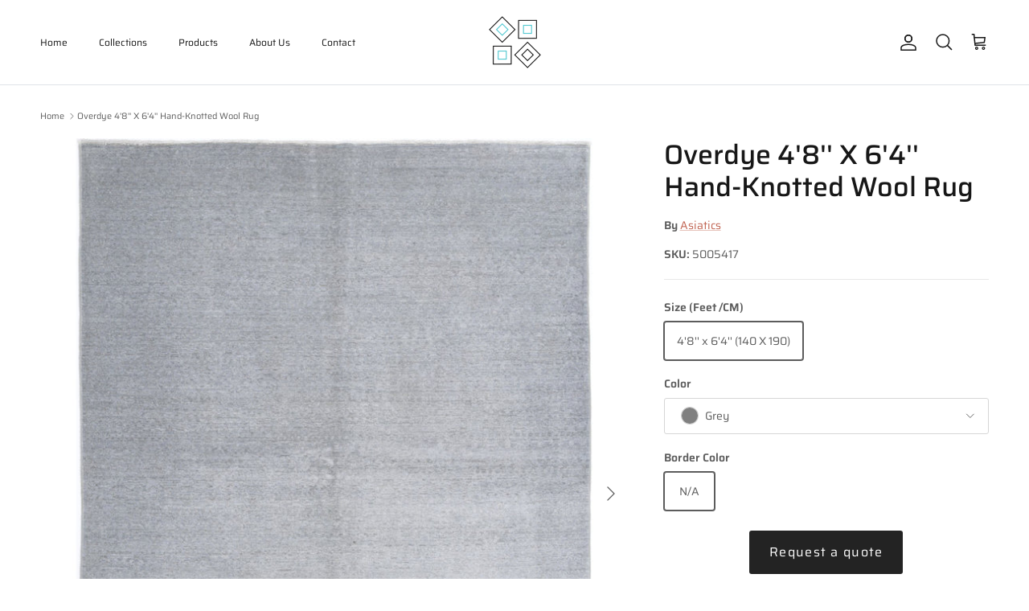

--- FILE ---
content_type: text/html; charset=utf-8
request_url: https://asiatics.com/products/overdye-hand-knotted-wool-rug-5005417
body_size: 30227
content:
<!doctype html>
<html class="no-js" lang="en" dir="ltr">
<head><meta charset="utf-8">
<meta name="viewport" content="width=device-width,initial-scale=1">
<title>Overdye 4&#39;8&#39;&#39; X 6&#39;4&#39;&#39; Hand-Knotted Wool Rug &ndash; Asiatics USA</title><link rel="canonical" href="https://asiatics.com/products/overdye-hand-knotted-wool-rug-5005417"><link rel="icon" href="//asiatics.com/cdn/shop/files/Square-Logo-Transparent.png?crop=center&height=48&v=1711434629&width=48" type="image/png">
  <link rel="apple-touch-icon" href="//asiatics.com/cdn/shop/files/Square-Logo-Transparent.png?crop=center&height=180&v=1711434629&width=180"><meta name="description" content="A pre-existing rug can be transformed into an overdyed wool rug by using a new color dye. A range of effects, such as single or dual-colored jewel-toned finishes or an artistically distressed look, can be produced with this technique. The rug is often immersed in a dye bath during the overdyeing procedure. The dye is c"><meta property="og:site_name" content="Asiatics USA">
<meta property="og:url" content="https://asiatics.com/products/overdye-hand-knotted-wool-rug-5005417">
<meta property="og:title" content="Overdye 4&#39;8&#39;&#39; X 6&#39;4&#39;&#39; Hand-Knotted Wool Rug">
<meta property="og:type" content="product">
<meta property="og:description" content="A pre-existing rug can be transformed into an overdyed wool rug by using a new color dye. A range of effects, such as single or dual-colored jewel-toned finishes or an artistically distressed look, can be produced with this technique. The rug is often immersed in a dye bath during the overdyeing procedure. The dye is c"><meta property="og:image" content="http://asiatics.com/cdn/shop/files/Overdye-hand-knotted-tabriz-wool-rug-5005417.jpg?crop=center&height=1200&v=1711442710&width=1200">
  <meta property="og:image:secure_url" content="https://asiatics.com/cdn/shop/files/Overdye-hand-knotted-tabriz-wool-rug-5005417.jpg?crop=center&height=1200&v=1711442710&width=1200">
  <meta property="og:image:width" content="1100">
  <meta property="og:image:height" content="1300"><meta property="og:price:amount" content="0.00">
  <meta property="og:price:currency" content="USD"><meta name="twitter:card" content="summary_large_image">
<meta name="twitter:title" content="Overdye 4&#39;8&#39;&#39; X 6&#39;4&#39;&#39; Hand-Knotted Wool Rug">
<meta name="twitter:description" content="A pre-existing rug can be transformed into an overdyed wool rug by using a new color dye. A range of effects, such as single or dual-colored jewel-toned finishes or an artistically distressed look, can be produced with this technique. The rug is often immersed in a dye bath during the overdyeing procedure. The dye is c">
<style>@font-face {
  font-family: Saira;
  font-weight: 400;
  font-style: normal;
  font-display: fallback;
  src: url("//asiatics.com/cdn/fonts/saira/saira_n4.8a42e83a36ece7ac4b55462305d0a546ccb7499d.woff2") format("woff2"),
       url("//asiatics.com/cdn/fonts/saira/saira_n4.d2c76c939b69a81183049a980cf977b21ad1e5a2.woff") format("woff");
}
@font-face {
  font-family: Saira;
  font-weight: 700;
  font-style: normal;
  font-display: fallback;
  src: url("//asiatics.com/cdn/fonts/saira/saira_n7.3f7362bcb0699c03fde052e2621337039e9f1b79.woff2") format("woff2"),
       url("//asiatics.com/cdn/fonts/saira/saira_n7.5b21ceea0d81b522e5146f598a5b761af26c639c.woff") format("woff");
}
@font-face {
  font-family: Saira;
  font-weight: 500;
  font-style: normal;
  font-display: fallback;
  src: url("//asiatics.com/cdn/fonts/saira/saira_n5.eee35d2b20c1e4953af9cd727124bcd8b829d942.woff2") format("woff2"),
       url("//asiatics.com/cdn/fonts/saira/saira_n5.6d40e9c2974440db2bb03a1f67e2aeb618450eef.woff") format("woff");
}
@font-face {
  font-family: Saira;
  font-weight: 400;
  font-style: italic;
  font-display: fallback;
  src: url("//asiatics.com/cdn/fonts/saira/saira_i4.c48c0a18a331ba1393bb4304a67ff691e2a27f39.woff2") format("woff2"),
       url("//asiatics.com/cdn/fonts/saira/saira_i4.4f0d0fdb7a041e246d7c47b382dc98fd15d40cc3.woff") format("woff");
}
@font-face {
  font-family: Saira;
  font-weight: 700;
  font-style: italic;
  font-display: fallback;
  src: url("//asiatics.com/cdn/fonts/saira/saira_i7.14c617913f8956055d9f392a72b02d9e0f41cd37.woff2") format("woff2"),
       url("//asiatics.com/cdn/fonts/saira/saira_i7.31da949dcab9f5aba71af88a6b9290c10e31f9d2.woff") format("woff");
}
@font-face {
  font-family: Saira;
  font-weight: 500;
  font-style: normal;
  font-display: fallback;
  src: url("//asiatics.com/cdn/fonts/saira/saira_n5.eee35d2b20c1e4953af9cd727124bcd8b829d942.woff2") format("woff2"),
       url("//asiatics.com/cdn/fonts/saira/saira_n5.6d40e9c2974440db2bb03a1f67e2aeb618450eef.woff") format("woff");
}
@font-face {
  font-family: Saira;
  font-weight: 400;
  font-style: normal;
  font-display: fallback;
  src: url("//asiatics.com/cdn/fonts/saira/saira_n4.8a42e83a36ece7ac4b55462305d0a546ccb7499d.woff2") format("woff2"),
       url("//asiatics.com/cdn/fonts/saira/saira_n4.d2c76c939b69a81183049a980cf977b21ad1e5a2.woff") format("woff");
}
@font-face {
  font-family: Saira;
  font-weight: 400;
  font-style: normal;
  font-display: fallback;
  src: url("//asiatics.com/cdn/fonts/saira/saira_n4.8a42e83a36ece7ac4b55462305d0a546ccb7499d.woff2") format("woff2"),
       url("//asiatics.com/cdn/fonts/saira/saira_n4.d2c76c939b69a81183049a980cf977b21ad1e5a2.woff") format("woff");
}
@font-face {
  font-family: Saira;
  font-weight: 600;
  font-style: normal;
  font-display: fallback;
  src: url("//asiatics.com/cdn/fonts/saira/saira_n6.f604faeadd7abe9de0501d528fdf1212f9c7614e.woff2") format("woff2"),
       url("//asiatics.com/cdn/fonts/saira/saira_n6.77e393bdf4633f8047d2752bd6a4aa3474b3c89e.woff") format("woff");
}
:root {
  --page-container-width:          1600px;
  --reading-container-width:       720px;
  --divider-opacity:               0.14;
  --gutter-large:                  30px;
  --gutter-desktop:                20px;
  --gutter-mobile:                 16px;
  --section-padding:               50px;
  --larger-section-padding:        80px;
  --larger-section-padding-mobile: 60px;
  --largest-section-padding:       110px;
  --aos-animate-duration:          0.6s;

  --base-font-family:              Saira, sans-serif;
  --base-font-weight:              400;
  --base-font-style:               normal;
  --heading-font-family:           Saira, sans-serif;
  --heading-font-weight:           500;
  --heading-font-style:            normal;
  --heading-font-letter-spacing:   normal;
  --logo-font-family:              Saira, sans-serif;
  --logo-font-weight:              400;
  --logo-font-style:               normal;
  --nav-font-family:               Saira, sans-serif;
  --nav-font-weight:               400;
  --nav-font-style:                normal;

  --base-text-size:14px;
  --base-line-height:              1.6;
  --input-text-size:16px;
  --smaller-text-size-1:11px;
  --smaller-text-size-2:14px;
  --smaller-text-size-3:11px;
  --smaller-text-size-4:10px;
  --larger-text-size:34px;
  --super-large-text-size:60px;
  --super-large-mobile-text-size:27px;
  --larger-mobile-text-size:27px;
  --logo-text-size:26px;--btn-letter-spacing: 0.08em;
    --btn-text-transform: uppercase;
    --button-text-size: 12px;
    --quickbuy-button-text-size: 12;
    --small-feature-link-font-size: 0.75em;
    --input-btn-padding-top: 1.2em;
    --input-btn-padding-bottom: 1.2em;--heading-text-transform:none;
  --nav-text-size:                      12px;
  --mobile-menu-font-weight:            600;

  --body-bg-color:                      255 255 255;
  --bg-color:                           255 255 255;
  --body-text-color:                    92 92 92;
  --text-color:                         92 92 92;

  --header-text-col:                    #171717;--header-text-hover-col:             var(--main-nav-link-hover-col);--header-bg-col:                     #ffffff;
  --heading-color:                     23 23 23;
  --body-heading-color:                23 23 23;
  --heading-divider-col:               #dfe3e8;

  --logo-col:                          #171717;
  --main-nav-bg:                       #ffffff;
  --main-nav-link-col:                 #5c5c5c;
  --main-nav-link-hover-col:           #c16452;
  --main-nav-link-featured-col:        #b61d0f;

  --link-color:                        193 100 82;
  --body-link-color:                   193 100 82;

  --btn-bg-color:                        35 35 35;
  --btn-bg-hover-color:                  193 100 82;
  --btn-border-color:                    35 35 35;
  --btn-border-hover-color:              193 100 82;
  --btn-text-color:                      255 255 255;
  --btn-text-hover-color:                255 255 255;--btn-alt-bg-color:                    255 255 255;
  --btn-alt-text-color:                  35 35 35;
  --btn-alt-border-color:                35 35 35;
  --btn-alt-border-hover-color:          35 35 35;--btn-ter-bg-color:                    235 235 235;
  --btn-ter-text-color:                  41 41 41;
  --btn-ter-bg-hover-color:              35 35 35;
  --btn-ter-text-hover-color:            255 255 255;--btn-border-radius: 3px;
    --btn-inspired-border-radius: 3px;--color-scheme-default:                             #ffffff;
  --color-scheme-default-color:                       255 255 255;
  --color-scheme-default-text-color:                  92 92 92;
  --color-scheme-default-head-color:                  23 23 23;
  --color-scheme-default-link-color:                  193 100 82;
  --color-scheme-default-btn-text-color:              255 255 255;
  --color-scheme-default-btn-text-hover-color:        255 255 255;
  --color-scheme-default-btn-bg-color:                35 35 35;
  --color-scheme-default-btn-bg-hover-color:          193 100 82;
  --color-scheme-default-btn-border-color:            35 35 35;
  --color-scheme-default-btn-border-hover-color:      193 100 82;
  --color-scheme-default-btn-alt-text-color:          35 35 35;
  --color-scheme-default-btn-alt-bg-color:            255 255 255;
  --color-scheme-default-btn-alt-border-color:        35 35 35;
  --color-scheme-default-btn-alt-border-hover-color:  35 35 35;

  --color-scheme-1:                             #ffffff;
  --color-scheme-1-color:                       255 255 255;
  --color-scheme-1-text-color:                  92 92 92;
  --color-scheme-1-head-color:                  23 23 23;
  --color-scheme-1-link-color:                  193 100 82;
  --color-scheme-1-btn-text-color:              255 255 255;
  --color-scheme-1-btn-text-hover-color:        255 255 255;
  --color-scheme-1-btn-bg-color:                35 35 35;
  --color-scheme-1-btn-bg-hover-color:          0 0 0;
  --color-scheme-1-btn-border-color:            35 35 35;
  --color-scheme-1-btn-border-hover-color:      0 0 0;
  --color-scheme-1-btn-alt-text-color:          35 35 35;
  --color-scheme-1-btn-alt-bg-color:            255 255 255;
  --color-scheme-1-btn-alt-border-color:        35 35 35;
  --color-scheme-1-btn-alt-border-hover-color:  35 35 35;

  --color-scheme-2:                             #e7e7e7;
  --color-scheme-2-color:                       231 231 231;
  --color-scheme-2-text-color:                  92 92 92;
  --color-scheme-2-head-color:                  23 23 23;
  --color-scheme-2-link-color:                  193 100 82;
  --color-scheme-2-btn-text-color:              255 255 255;
  --color-scheme-2-btn-text-hover-color:        255 255 255;
  --color-scheme-2-btn-bg-color:                35 35 35;
  --color-scheme-2-btn-bg-hover-color:          0 0 0;
  --color-scheme-2-btn-border-color:            35 35 35;
  --color-scheme-2-btn-border-hover-color:      0 0 0;
  --color-scheme-2-btn-alt-text-color:          35 35 35;
  --color-scheme-2-btn-alt-bg-color:            255 255 255;
  --color-scheme-2-btn-alt-border-color:        35 35 35;
  --color-scheme-2-btn-alt-border-hover-color:  35 35 35;

  /* Shop Pay payment terms */
  --payment-terms-background-color:    #ffffff;--quickbuy-bg: 255 255 255;--body-input-background-color:       rgb(var(--body-bg-color));
  --input-background-color:            rgb(var(--body-bg-color));
  --body-input-text-color:             var(--body-text-color);
  --input-text-color:                  var(--body-text-color);
  --body-input-border-color:           rgb(214, 214, 214);
  --input-border-color:                rgb(214, 214, 214);
  --input-border-color-hover:          rgb(165, 165, 165);
  --input-border-color-active:         rgb(92, 92, 92);

  --swatch-cross-svg:                  url("data:image/svg+xml,%3Csvg xmlns='http://www.w3.org/2000/svg' width='240' height='240' viewBox='0 0 24 24' fill='none' stroke='rgb(214, 214, 214)' stroke-width='0.09' preserveAspectRatio='none' %3E%3Cline x1='24' y1='0' x2='0' y2='24'%3E%3C/line%3E%3C/svg%3E");
  --swatch-cross-hover:                url("data:image/svg+xml,%3Csvg xmlns='http://www.w3.org/2000/svg' width='240' height='240' viewBox='0 0 24 24' fill='none' stroke='rgb(165, 165, 165)' stroke-width='0.09' preserveAspectRatio='none' %3E%3Cline x1='24' y1='0' x2='0' y2='24'%3E%3C/line%3E%3C/svg%3E");
  --swatch-cross-active:               url("data:image/svg+xml,%3Csvg xmlns='http://www.w3.org/2000/svg' width='240' height='240' viewBox='0 0 24 24' fill='none' stroke='rgb(92, 92, 92)' stroke-width='0.09' preserveAspectRatio='none' %3E%3Cline x1='24' y1='0' x2='0' y2='24'%3E%3C/line%3E%3C/svg%3E");

  --footer-divider-col:                #acacac;
  --footer-text-col:                   92 92 92;
  --footer-heading-col:                23 23 23;
  --footer-bg-col:                     255 255 255;--product-label-overlay-justify: flex-start;--product-label-overlay-align: flex-start;--product-label-overlay-reduction-text:   #ffffff;
  --product-label-overlay-reduction-bg:     #c20000;
  --product-label-overlay-reduction-text-weight: 600;
  --product-label-overlay-stock-text:       #ffffff;
  --product-label-overlay-stock-bg:         #09728c;
  --product-label-overlay-new-text:         #ffffff;
  --product-label-overlay-new-bg:           #b61d0f;
  --product-label-overlay-meta-text:        #ffffff;
  --product-label-overlay-meta-bg:          #dfe3e8;
  --product-label-sale-text:                #c20000;
  --product-label-sold-text:                #171717;
  --product-label-preorder-text:            #3ea36a;

  --product-block-crop-align:               center;

  
  --product-block-price-align:              center;
  --product-block-price-item-margin-start:  .25rem;
  --product-block-price-item-margin-end:    .25rem;
  

  

  --collection-block-image-position:   center center;

  --swatch-picker-image-size:          24px;
  --swatch-crop-align:                 top center;

  --image-overlay-text-color:          255 255 255;--image-overlay-bg:                  rgba(0, 0, 0, 0.12);
  --image-overlay-shadow-start:        rgb(0 0 0 / 0.16);
  --image-overlay-box-opacity:         0.88;--product-inventory-ok-box-color:            #f2faf0;
  --product-inventory-ok-text-color:           #108043;
  --product-inventory-ok-icon-box-fill-color:  #fff;
  --product-inventory-low-box-color:           #ffeded;
  --product-inventory-low-text-color:          #dd9a1a;
  --product-inventory-low-icon-box-fill-color: #fff;
  --product-inventory-low-text-color-channels: 16, 128, 67;
  --product-inventory-ok-text-color-channels:  221, 154, 26;

  --rating-star-color: 255 215 0;--overlay-align-left: start;
    --overlay-align-right: end;}html[dir=rtl] {
  --overlay-right-text-m-left: 0;
  --overlay-right-text-m-right: auto;
  --overlay-left-shadow-left-left: 15%;
  --overlay-left-shadow-left-right: -50%;
  --overlay-left-shadow-right-left: -85%;
  --overlay-left-shadow-right-right: 0;
}.image-overlay--bg-box .text-overlay .text-overlay__text {
    --image-overlay-box-bg: 255 255 255;
    --heading-color: var(--body-heading-color);
    --text-color: var(--body-text-color);
    --link-color: var(--body-link-color);
  }::selection {
    background: rgb(var(--body-heading-color));
    color: rgb(var(--body-bg-color));
  }
  ::-moz-selection {
    background: rgb(var(--body-heading-color));
    color: rgb(var(--body-bg-color));
  }.use-color-scheme--default {
  --product-label-sale-text:           #c20000;
  --product-label-sold-text:           #171717;
  --product-label-preorder-text:       #3ea36a;
  --input-background-color:            rgb(var(--body-bg-color));
  --input-text-color:                  var(--body-input-text-color);
  --input-border-color:                rgb(214, 214, 214);
  --input-border-color-hover:          rgb(165, 165, 165);
  --input-border-color-active:         rgb(92, 92, 92);
}</style>

  <link href="//asiatics.com/cdn/shop/t/12/assets/main.css?v=59812818702299870031761110135" rel="stylesheet" type="text/css" media="all" />
<link rel="stylesheet" href="//asiatics.com/cdn/shop/t/12/assets/swatches.css?v=4442297791142779701761110154" media="print" onload="this.media='all'"><link rel="preload" as="font" href="//asiatics.com/cdn/fonts/saira/saira_n4.8a42e83a36ece7ac4b55462305d0a546ccb7499d.woff2" type="font/woff2" crossorigin><link rel="preload" as="font" href="//asiatics.com/cdn/fonts/saira/saira_n5.eee35d2b20c1e4953af9cd727124bcd8b829d942.woff2" type="font/woff2" crossorigin><script>
    document.documentElement.className = document.documentElement.className.replace('no-js', 'js');

    window.theme = {
      info: {
        name: 'Symmetry',
        version: '8.1.0'
      },
      device: {
        hasTouch: window.matchMedia('(any-pointer: coarse)').matches,
        hasHover: window.matchMedia('(hover: hover)').matches
      },
      mediaQueries: {
        md: '(min-width: 768px)',
        productMediaCarouselBreak: '(min-width: 1041px)'
      },
      routes: {
        base: 'https://asiatics.com',
        cart: '/cart',
        cartAdd: '/cart/add.js',
        cartUpdate: '/cart/update.js',
        predictiveSearch: '/search/suggest'
      },
      strings: {
        cartTermsConfirmation: "You must agree to the terms and conditions before continuing.",
        cartItemsQuantityError: "You can only add [QUANTITY] of this item to your cart.",
        generalSearchViewAll: "View all search results",
        noStock: "Sold out",
        noVariant: "Unavailable",
        productsProductChooseA: "Choose a",
        generalSearchPages: "Pages",
        generalSearchNoResultsWithoutTerms: "Sorry, we couldnʼt find any results",
        shippingCalculator: {
          singleRate: "There is one shipping rate for this destination:",
          multipleRates: "There are multiple shipping rates for this destination:",
          noRates: "We do not ship to this destination."
        },
        regularPrice: "Regular price",
        salePrice: "Sale price"
      },
      settings: {
        moneyWithCurrencyFormat: "\u003cspan class=hidden\u003e${{ amount }} USD\u003c\/span\u003e",
        cartType: "drawer",
        afterAddToCart: "notification",
        quickbuyStyle: "off",
        externalLinksNewTab: true,
        internalLinksSmoothScroll: true
      }
    }

    theme.inlineNavigationCheck = function() {
      var pageHeader = document.querySelector('.pageheader'),
          inlineNavContainer = pageHeader.querySelector('.logo-area__left__inner'),
          inlineNav = inlineNavContainer.querySelector('.navigation--left');
      if (inlineNav && getComputedStyle(inlineNav).display != 'none') {
        var inlineMenuCentered = document.querySelector('.pageheader--layout-inline-menu-center'),
            logoContainer = document.querySelector('.logo-area__middle__inner');
        if(inlineMenuCentered) {
          var rightWidth = document.querySelector('.logo-area__right__inner').clientWidth,
              middleWidth = logoContainer.clientWidth,
              logoArea = document.querySelector('.logo-area'),
              computedLogoAreaStyle = getComputedStyle(logoArea),
              logoAreaInnerWidth = logoArea.clientWidth - Math.ceil(parseFloat(computedLogoAreaStyle.paddingLeft)) - Math.ceil(parseFloat(computedLogoAreaStyle.paddingRight)),
              availableNavWidth = logoAreaInnerWidth - Math.max(rightWidth, middleWidth) * 2 - 40;
          inlineNavContainer.style.maxWidth = availableNavWidth + 'px';
        }

        var firstInlineNavLink = inlineNav.querySelector('.navigation__item:first-child'),
            lastInlineNavLink = inlineNav.querySelector('.navigation__item:last-child');
        if (lastInlineNavLink) {
          var inlineNavWidth = null;
          if(document.querySelector('html[dir=rtl]')) {
            inlineNavWidth = firstInlineNavLink.offsetLeft - lastInlineNavLink.offsetLeft + firstInlineNavLink.offsetWidth;
          } else {
            inlineNavWidth = lastInlineNavLink.offsetLeft - firstInlineNavLink.offsetLeft + lastInlineNavLink.offsetWidth;
          }
          if (inlineNavContainer.offsetWidth >= inlineNavWidth) {
            pageHeader.classList.add('pageheader--layout-inline-permitted');
            var tallLogo = logoContainer.clientHeight > lastInlineNavLink.clientHeight + 20;
            if (tallLogo) {
              inlineNav.classList.add('navigation--tight-underline');
            } else {
              inlineNav.classList.remove('navigation--tight-underline');
            }
          } else {
            pageHeader.classList.remove('pageheader--layout-inline-permitted');
          }
        }
      }
    };

    theme.setInitialHeaderHeightProperty = () => {
      const section = document.querySelector('.section-header');
      if (section) {
        document.documentElement.style.setProperty('--theme-header-height', Math.ceil(section.clientHeight) + 'px');
      }
    };
  </script>

  <script src="//asiatics.com/cdn/shop/t/12/assets/main.js?v=117527606522457621901761110135" defer></script>
    <script src="//asiatics.com/cdn/shop/t/12/assets/animate-on-scroll.js?v=15249566486942820451761110134" defer></script>
    <link href="//asiatics.com/cdn/shop/t/12/assets/animate-on-scroll.css?v=135962721104954213331761110134" rel="stylesheet" type="text/css" media="all" />
  

  <script>window.performance && window.performance.mark && window.performance.mark('shopify.content_for_header.start');</script><meta id="shopify-digital-wallet" name="shopify-digital-wallet" content="/86496379158/digital_wallets/dialog">
<meta name="shopify-checkout-api-token" content="22f8b9f1f122ce25548fcc77a6ef3570">
<meta id="in-context-paypal-metadata" data-shop-id="86496379158" data-venmo-supported="true" data-environment="production" data-locale="en_US" data-paypal-v4="true" data-currency="USD">
<link rel="alternate" type="application/json+oembed" href="https://asiatics.com/products/overdye-hand-knotted-wool-rug-5005417.oembed">
<script async="async" src="/checkouts/internal/preloads.js?locale=en-US"></script>
<script id="shopify-features" type="application/json">{"accessToken":"22f8b9f1f122ce25548fcc77a6ef3570","betas":["rich-media-storefront-analytics"],"domain":"asiatics.com","predictiveSearch":true,"shopId":86496379158,"locale":"en"}</script>
<script>var Shopify = Shopify || {};
Shopify.shop = "08e6bf-43.myshopify.com";
Shopify.locale = "en";
Shopify.currency = {"active":"USD","rate":"1.0"};
Shopify.country = "US";
Shopify.theme = {"name":"Asiatics USA 22-10-2025","id":181876195606,"schema_name":"Symmetry","schema_version":"8.1.0","theme_store_id":568,"role":"main"};
Shopify.theme.handle = "null";
Shopify.theme.style = {"id":null,"handle":null};
Shopify.cdnHost = "asiatics.com/cdn";
Shopify.routes = Shopify.routes || {};
Shopify.routes.root = "/";</script>
<script type="module">!function(o){(o.Shopify=o.Shopify||{}).modules=!0}(window);</script>
<script>!function(o){function n(){var o=[];function n(){o.push(Array.prototype.slice.apply(arguments))}return n.q=o,n}var t=o.Shopify=o.Shopify||{};t.loadFeatures=n(),t.autoloadFeatures=n()}(window);</script>
<script id="shop-js-analytics" type="application/json">{"pageType":"product"}</script>
<script defer="defer" async type="module" src="//asiatics.com/cdn/shopifycloud/shop-js/modules/v2/client.init-shop-cart-sync_C5BV16lS.en.esm.js"></script>
<script defer="defer" async type="module" src="//asiatics.com/cdn/shopifycloud/shop-js/modules/v2/chunk.common_CygWptCX.esm.js"></script>
<script type="module">
  await import("//asiatics.com/cdn/shopifycloud/shop-js/modules/v2/client.init-shop-cart-sync_C5BV16lS.en.esm.js");
await import("//asiatics.com/cdn/shopifycloud/shop-js/modules/v2/chunk.common_CygWptCX.esm.js");

  window.Shopify.SignInWithShop?.initShopCartSync?.({"fedCMEnabled":true,"windoidEnabled":true});

</script>
<script id="__st">var __st={"a":86496379158,"offset":-21600,"reqid":"881b0ef1-a328-4719-b140-5bc4595ef516-1768715244","pageurl":"asiatics.com\/products\/overdye-hand-knotted-wool-rug-5005417","u":"8a531cd2c1ac","p":"product","rtyp":"product","rid":9192079753494};</script>
<script>window.ShopifyPaypalV4VisibilityTracking = true;</script>
<script id="captcha-bootstrap">!function(){'use strict';const t='contact',e='account',n='new_comment',o=[[t,t],['blogs',n],['comments',n],[t,'customer']],c=[[e,'customer_login'],[e,'guest_login'],[e,'recover_customer_password'],[e,'create_customer']],r=t=>t.map((([t,e])=>`form[action*='/${t}']:not([data-nocaptcha='true']) input[name='form_type'][value='${e}']`)).join(','),a=t=>()=>t?[...document.querySelectorAll(t)].map((t=>t.form)):[];function s(){const t=[...o],e=r(t);return a(e)}const i='password',u='form_key',d=['recaptcha-v3-token','g-recaptcha-response','h-captcha-response',i],f=()=>{try{return window.sessionStorage}catch{return}},m='__shopify_v',_=t=>t.elements[u];function p(t,e,n=!1){try{const o=window.sessionStorage,c=JSON.parse(o.getItem(e)),{data:r}=function(t){const{data:e,action:n}=t;return t[m]||n?{data:e,action:n}:{data:t,action:n}}(c);for(const[e,n]of Object.entries(r))t.elements[e]&&(t.elements[e].value=n);n&&o.removeItem(e)}catch(o){console.error('form repopulation failed',{error:o})}}const l='form_type',E='cptcha';function T(t){t.dataset[E]=!0}const w=window,h=w.document,L='Shopify',v='ce_forms',y='captcha';let A=!1;((t,e)=>{const n=(g='f06e6c50-85a8-45c8-87d0-21a2b65856fe',I='https://cdn.shopify.com/shopifycloud/storefront-forms-hcaptcha/ce_storefront_forms_captcha_hcaptcha.v1.5.2.iife.js',D={infoText:'Protected by hCaptcha',privacyText:'Privacy',termsText:'Terms'},(t,e,n)=>{const o=w[L][v],c=o.bindForm;if(c)return c(t,g,e,D).then(n);var r;o.q.push([[t,g,e,D],n]),r=I,A||(h.body.append(Object.assign(h.createElement('script'),{id:'captcha-provider',async:!0,src:r})),A=!0)});var g,I,D;w[L]=w[L]||{},w[L][v]=w[L][v]||{},w[L][v].q=[],w[L][y]=w[L][y]||{},w[L][y].protect=function(t,e){n(t,void 0,e),T(t)},Object.freeze(w[L][y]),function(t,e,n,w,h,L){const[v,y,A,g]=function(t,e,n){const i=e?o:[],u=t?c:[],d=[...i,...u],f=r(d),m=r(i),_=r(d.filter((([t,e])=>n.includes(e))));return[a(f),a(m),a(_),s()]}(w,h,L),I=t=>{const e=t.target;return e instanceof HTMLFormElement?e:e&&e.form},D=t=>v().includes(t);t.addEventListener('submit',(t=>{const e=I(t);if(!e)return;const n=D(e)&&!e.dataset.hcaptchaBound&&!e.dataset.recaptchaBound,o=_(e),c=g().includes(e)&&(!o||!o.value);(n||c)&&t.preventDefault(),c&&!n&&(function(t){try{if(!f())return;!function(t){const e=f();if(!e)return;const n=_(t);if(!n)return;const o=n.value;o&&e.removeItem(o)}(t);const e=Array.from(Array(32),(()=>Math.random().toString(36)[2])).join('');!function(t,e){_(t)||t.append(Object.assign(document.createElement('input'),{type:'hidden',name:u})),t.elements[u].value=e}(t,e),function(t,e){const n=f();if(!n)return;const o=[...t.querySelectorAll(`input[type='${i}']`)].map((({name:t})=>t)),c=[...d,...o],r={};for(const[a,s]of new FormData(t).entries())c.includes(a)||(r[a]=s);n.setItem(e,JSON.stringify({[m]:1,action:t.action,data:r}))}(t,e)}catch(e){console.error('failed to persist form',e)}}(e),e.submit())}));const S=(t,e)=>{t&&!t.dataset[E]&&(n(t,e.some((e=>e===t))),T(t))};for(const o of['focusin','change'])t.addEventListener(o,(t=>{const e=I(t);D(e)&&S(e,y())}));const B=e.get('form_key'),M=e.get(l),P=B&&M;t.addEventListener('DOMContentLoaded',(()=>{const t=y();if(P)for(const e of t)e.elements[l].value===M&&p(e,B);[...new Set([...A(),...v().filter((t=>'true'===t.dataset.shopifyCaptcha))])].forEach((e=>S(e,t)))}))}(h,new URLSearchParams(w.location.search),n,t,e,['guest_login'])})(!0,!0)}();</script>
<script integrity="sha256-4kQ18oKyAcykRKYeNunJcIwy7WH5gtpwJnB7kiuLZ1E=" data-source-attribution="shopify.loadfeatures" defer="defer" src="//asiatics.com/cdn/shopifycloud/storefront/assets/storefront/load_feature-a0a9edcb.js" crossorigin="anonymous"></script>
<script data-source-attribution="shopify.dynamic_checkout.dynamic.init">var Shopify=Shopify||{};Shopify.PaymentButton=Shopify.PaymentButton||{isStorefrontPortableWallets:!0,init:function(){window.Shopify.PaymentButton.init=function(){};var t=document.createElement("script");t.src="https://asiatics.com/cdn/shopifycloud/portable-wallets/latest/portable-wallets.en.js",t.type="module",document.head.appendChild(t)}};
</script>
<script data-source-attribution="shopify.dynamic_checkout.buyer_consent">
  function portableWalletsHideBuyerConsent(e){var t=document.getElementById("shopify-buyer-consent"),n=document.getElementById("shopify-subscription-policy-button");t&&n&&(t.classList.add("hidden"),t.setAttribute("aria-hidden","true"),n.removeEventListener("click",e))}function portableWalletsShowBuyerConsent(e){var t=document.getElementById("shopify-buyer-consent"),n=document.getElementById("shopify-subscription-policy-button");t&&n&&(t.classList.remove("hidden"),t.removeAttribute("aria-hidden"),n.addEventListener("click",e))}window.Shopify?.PaymentButton&&(window.Shopify.PaymentButton.hideBuyerConsent=portableWalletsHideBuyerConsent,window.Shopify.PaymentButton.showBuyerConsent=portableWalletsShowBuyerConsent);
</script>
<script data-source-attribution="shopify.dynamic_checkout.cart.bootstrap">document.addEventListener("DOMContentLoaded",(function(){function t(){return document.querySelector("shopify-accelerated-checkout-cart, shopify-accelerated-checkout")}if(t())Shopify.PaymentButton.init();else{new MutationObserver((function(e,n){t()&&(Shopify.PaymentButton.init(),n.disconnect())})).observe(document.body,{childList:!0,subtree:!0})}}));
</script>
<link id="shopify-accelerated-checkout-styles" rel="stylesheet" media="screen" href="https://asiatics.com/cdn/shopifycloud/portable-wallets/latest/accelerated-checkout-backwards-compat.css" crossorigin="anonymous">
<style id="shopify-accelerated-checkout-cart">
        #shopify-buyer-consent {
  margin-top: 1em;
  display: inline-block;
  width: 100%;
}

#shopify-buyer-consent.hidden {
  display: none;
}

#shopify-subscription-policy-button {
  background: none;
  border: none;
  padding: 0;
  text-decoration: underline;
  font-size: inherit;
  cursor: pointer;
}

#shopify-subscription-policy-button::before {
  box-shadow: none;
}

      </style>
<script id="sections-script" data-sections="related-products,footer" defer="defer" src="//asiatics.com/cdn/shop/t/12/compiled_assets/scripts.js?436"></script>
<script>window.performance && window.performance.mark && window.performance.mark('shopify.content_for_header.end');</script>
<!-- CC Custom Head Start --><!-- CC Custom Head End --><!-- BEGIN app block: shopify://apps/powerful-form-builder/blocks/app-embed/e4bcb1eb-35b2-42e6-bc37-bfe0e1542c9d --><script type="text/javascript" hs-ignore data-cookieconsent="ignore">
  var Globo = Globo || {};
  var globoFormbuilderRecaptchaInit = function(){};
  var globoFormbuilderHcaptchaInit = function(){};
  window.Globo.FormBuilder = window.Globo.FormBuilder || {};
  window.Globo.FormBuilder.shop = {"configuration":{"money_format":"<span class=hidden>${{ amount }}</span>"},"pricing":{"features":{"bulkOrderForm":false,"cartForm":false,"fileUpload":2,"removeCopyright":false,"restrictedEmailDomains":false}},"settings":{"copyright":"Powered by <a href=\"https://globosoftware.net\" target=\"_blank\">Globo</a> <a href=\"https://apps.shopify.com/form-builder-contact-form\" target=\"_blank\">Form</a>","hideWaterMark":false,"reCaptcha":{"recaptchaType":"v2","siteKey":false,"languageCode":"en"},"scrollTop":false,"customCssCode":"","customCssEnabled":false,"additionalColumns":[]},"encryption_form_id":1,"url":"https://app.powerfulform.com/","CDN_URL":"https://dxo9oalx9qc1s.cloudfront.net"};

  if(window.Globo.FormBuilder.shop.settings.customCssEnabled && window.Globo.FormBuilder.shop.settings.customCssCode){
    const customStyle = document.createElement('style');
    customStyle.type = 'text/css';
    customStyle.innerHTML = window.Globo.FormBuilder.shop.settings.customCssCode;
    document.head.appendChild(customStyle);
  }

  window.Globo.FormBuilder.forms = [];
    
      
      
      
      window.Globo.FormBuilder.forms[34685] = {"34685":{"elements":[{"id":"group-1","type":"group","label":{"en":""},"description":"","elements":[{"id":"text","type":"text","label":{"en":"Name"},"placeholder":{"en":"Full Name"},"description":null,"hideLabel":true,"required":true,"columnWidth":50},{"id":"email","type":"email","label":"Email","placeholder":"Email","description":null,"hideLabel":true,"required":true,"columnWidth":50,"conditionalField":false},{"id":"phone-1","type":"phone","label":"Phone","placeholder":{"en":"999-999-9999"},"description":"","validatePhone":true,"onlyShowFlag":false,"defaultCountryCode":"us","limitCharacters":false,"characters":100,"hideLabel":true,"keepPositionLabel":false,"columnWidth":50,"displayType":"show","displayDisjunctive":false,"conditionalField":false,"required":true},{"id":"text-2","type":"text","label":"Text","placeholder":{"en":"Address"},"description":"","limitCharacters":false,"characters":100,"hideLabel":true,"keepPositionLabel":false,"columnWidth":50,"displayType":"show","displayDisjunctive":false,"conditionalField":false,"required":true},{"id":"text-3","type":"text","label":"Text","placeholder":{"en":"State"},"description":"","limitCharacters":false,"characters":100,"hideLabel":true,"keepPositionLabel":false,"columnWidth":50,"displayType":"show","displayDisjunctive":false,"conditionalField":false,"required":true},{"id":"text-4","type":"text","label":"Text","placeholder":{"en":"City"},"description":"","limitCharacters":false,"characters":100,"hideLabel":true,"keepPositionLabel":false,"columnWidth":50,"displayType":"show","displayDisjunctive":false,"conditionalField":false,"required":true},{"id":"number-1","type":"number","label":{"en":"Post Code"},"placeholder":{"en":"Post Code"},"description":"","limitCharacters":false,"characters":100,"hideLabel":true,"keepPositionLabel":false,"columnWidth":50,"displayType":"show","displayDisjunctive":false,"conditionalField":false,"required":true},{"id":"url-1","type":"url","label":"Url","placeholder":{"en":"Website Url"},"description":"","limitCharacters":false,"characters":100,"hideLabel":true,"keepPositionLabel":false,"columnWidth":50,"displayType":"show","displayDisjunctive":false,"conditionalField":false},{"id":"file2-1","type":"file2","label":{"en":"Business License\/Membership Details"},"button-text":{"en":"Choose File"},"placeholder":{"en":"No file chosen"},"hint":{"en":""},"allowed-multiple":true,"allowed-extensions":["jpg","jpeg","png","svg","heic","zip","pdf","ppt","docx","doc","pptx"],"description":"","hideLabel":false,"keepPositionLabel":false,"columnWidth":50,"displayType":"show","displayDisjunctive":false,"conditionalField":false,"required":true,"sizeLimit":""},{"id":"file2-2","type":"file2","label":"Attachments","button-text":{"en":"Choose File"},"placeholder":{"en":"No file chosen"},"hint":{"en":""},"allowed-multiple":true,"allowed-extensions":["jpg","jpeg","png","svg","pdf","heic","zip","docx","doc","ppt","pptx"],"description":"","hideLabel":false,"keepPositionLabel":false,"columnWidth":50,"displayType":"show","displayDisjunctive":false,"conditionalField":false,"required":true}]}],"errorMessage":{"required":"Please fill in field","minSelections":"Please choose at least {{ min_selections }} options","maxSelections":"Please choose at maximum of {{ max_selections }} options","exactlySelections":"Please choose exactly {{ exact_selections }} options","invalid":"Invalid","invalidName":"Invalid name","invalidEmail":"Invalid email","invalidURL":"Invalid url","invalidPhone":"Invalid phone","invalidNumber":"Invalid number","invalidPassword":"Invalid password","confirmPasswordNotMatch":"Confirmed password doesn't match","customerAlreadyExists":"Customer already exists","fileSizeLimit":"File size limit","fileNotAllowed":"File not allowed","requiredCaptcha":"Required captcha","requiredProducts":"Please select product","limitQuantity":"The number of products left in stock has been exceeded","shopifyInvalidPhone":"phone - Enter a valid phone number to use this delivery method","shopifyPhoneHasAlready":"phone - Phone has already been taken","shopifyInvalidProvice":"addresses.province - is not valid","otherError":"Something went wrong, please try again"},"appearance":{"layout":"default","width":"1000","style":"flat","mainColor":"rgba(0,0,0,1)","floatingIcon":"\u003csvg aria-hidden=\"true\" focusable=\"false\" data-prefix=\"far\" data-icon=\"envelope\" class=\"svg-inline--fa fa-envelope fa-w-16\" role=\"img\" xmlns=\"http:\/\/www.w3.org\/2000\/svg\" viewBox=\"0 0 512 512\"\u003e\u003cpath fill=\"currentColor\" d=\"M464 64H48C21.49 64 0 85.49 0 112v288c0 26.51 21.49 48 48 48h416c26.51 0 48-21.49 48-48V112c0-26.51-21.49-48-48-48zm0 48v40.805c-22.422 18.259-58.168 46.651-134.587 106.49-16.841 13.247-50.201 45.072-73.413 44.701-23.208.375-56.579-31.459-73.413-44.701C106.18 199.465 70.425 171.067 48 152.805V112h416zM48 400V214.398c22.914 18.251 55.409 43.862 104.938 82.646 21.857 17.205 60.134 55.186 103.062 54.955 42.717.231 80.509-37.199 103.053-54.947 49.528-38.783 82.032-64.401 104.947-82.653V400H48z\"\u003e\u003c\/path\u003e\u003c\/svg\u003e","floatingText":null,"displayOnAllPage":false,"formType":"normalForm","background":"color","backgroundColor":"#fff","descriptionColor":"#6c757d","headingColor":"#000","labelColor":"#000","optionColor":"#000","paragraphBackground":"#fff","paragraphColor":"#000","popup_trigger":{"after_scrolling":false,"after_timer":false,"on_exit_intent":false},"colorScheme":{"solidButton":{"red":0,"green":0,"blue":0,"alpha":1},"solidButtonLabel":{"red":255,"green":255,"blue":255},"text":{"red":0,"green":0,"blue":0},"outlineButton":{"red":0,"green":0,"blue":0,"alpha":1},"background":{"red":255,"green":255,"blue":255}}},"afterSubmit":{"action":"clearForm","message":"\u003ch4\u003eThank you for getting in touch!\u0026nbsp;\u003c\/h4\u003e\u003cp\u003e\u003cbr\u003e\u003c\/p\u003e\u003cp\u003eWe appreciate you contacting us. One of our colleagues will get back in touch with you soon!\u003c\/p\u003e\u003cp\u003e\u003cbr\u003e\u003c\/p\u003e\u003cp\u003eHave a great day!\u003c\/p\u003e","redirectUrl":null},"footer":{"description":null,"previousText":"Previous","nextText":"Next","submitText":"Submit","submitAlignment":"center","resetButton":false,"submitFullWidth":false},"header":{"active":false,"title":"Contact us","description":"Leave your message and we'll get back to you shortly.","headerAlignment":"left"},"isStepByStepForm":true,"publish":{"requiredLogin":false,"requiredLoginMessage":"Please \u003ca href='\/account\/login' title='login'\u003elogin\u003c\/a\u003e to continue"},"reCaptcha":{"enable":false},"html":"\n\u003cdiv class=\"globo-form default-form globo-form-id-34685 \" data-locale=\"en\" \u003e\n\n\u003cstyle\u003e\n\n\n    :root .globo-form-app[data-id=\"34685\"]{\n        \n        --gfb-color-solidButton: 0,0,0;\n        --gfb-color-solidButtonColor: rgb(var(--gfb-color-solidButton));\n        --gfb-color-solidButtonLabel: 255,255,255;\n        --gfb-color-solidButtonLabelColor: rgb(var(--gfb-color-solidButtonLabel));\n        --gfb-color-text: 0,0,0;\n        --gfb-color-textColor: rgb(var(--gfb-color-text));\n        --gfb-color-outlineButton: 0,0,0;\n        --gfb-color-outlineButtonColor: rgb(var(--gfb-color-outlineButton));\n        --gfb-color-background: 255,255,255;\n        --gfb-color-backgroundColor: rgb(var(--gfb-color-background));\n        \n        --gfb-main-color: rgba(0,0,0,1);\n        --gfb-primary-color: var(--gfb-color-solidButtonColor, var(--gfb-main-color));\n        --gfb-primary-text-color: var(--gfb-color-solidButtonLabelColor, #FFF);\n        --gfb-form-width: 1000px;\n        --gfb-font-family: inherit;\n        --gfb-font-style: inherit;\n        --gfb--image: 40%;\n        --gfb-image-ratio-draft: var(--gfb--image);\n        --gfb-image-ratio: var(--gfb-image-ratio-draft);\n        \n        --gfb-bg-temp-color: #FFF;\n        --gfb-bg-position: ;\n        \n            --gfb-bg-temp-color: #fff;\n        \n        --gfb-bg-color: var(--gfb-color-backgroundColor, var(--gfb-bg-temp-color));\n        \n    }\n    \n.globo-form-id-34685 .globo-form-app{\n    max-width: 1000px;\n    width: -webkit-fill-available;\n    \n    background-color: var(--gfb-bg-color);\n    \n    \n}\n\n.globo-form-id-34685 .globo-form-app .globo-heading{\n    color: var(--gfb-color-textColor, #000)\n}\n\n\n.globo-form-id-34685 .globo-form-app .header {\n    text-align:left;\n}\n\n\n.globo-form-id-34685 .globo-form-app .globo-description,\n.globo-form-id-34685 .globo-form-app .header .globo-description{\n    --gfb-color-description: rgba(var(--gfb-color-text), 0.8);\n    color: var(--gfb-color-description, #6c757d);\n}\n.globo-form-id-34685 .globo-form-app .globo-label,\n.globo-form-id-34685 .globo-form-app .globo-form-control label.globo-label,\n.globo-form-id-34685 .globo-form-app .globo-form-control label.globo-label span.label-content{\n    color: var(--gfb-color-textColor, #000);\n    text-align: left !important;\n}\n.globo-form-id-34685 .globo-form-app .globo-label.globo-position-label{\n    height: 20px !important;\n}\n.globo-form-id-34685 .globo-form-app .globo-form-control .help-text.globo-description,\n.globo-form-id-34685 .globo-form-app .globo-form-control span.globo-description{\n    --gfb-color-description: rgba(var(--gfb-color-text), 0.8);\n    color: var(--gfb-color-description, #6c757d);\n}\n.globo-form-id-34685 .globo-form-app .globo-form-control .checkbox-wrapper .globo-option,\n.globo-form-id-34685 .globo-form-app .globo-form-control .radio-wrapper .globo-option\n{\n    color: var(--gfb-color-textColor, #000);\n}\n.globo-form-id-34685 .globo-form-app .footer,\n.globo-form-id-34685 .globo-form-app .gfb__footer{\n    text-align:center;\n}\n.globo-form-id-34685 .globo-form-app .footer button,\n.globo-form-id-34685 .globo-form-app .gfb__footer button{\n    border:1px solid var(--gfb-primary-color);\n    \n}\n.globo-form-id-34685 .globo-form-app .footer button.submit,\n.globo-form-id-34685 .globo-form-app .gfb__footer button.submit\n.globo-form-id-34685 .globo-form-app .footer button.checkout,\n.globo-form-id-34685 .globo-form-app .gfb__footer button.checkout,\n.globo-form-id-34685 .globo-form-app .footer button.action.loading .spinner,\n.globo-form-id-34685 .globo-form-app .gfb__footer button.action.loading .spinner{\n    background-color: var(--gfb-primary-color);\n    color : #ffffff;\n}\n.globo-form-id-34685 .globo-form-app .globo-form-control .star-rating\u003efieldset:not(:checked)\u003elabel:before {\n    content: url('data:image\/svg+xml; utf8, \u003csvg aria-hidden=\"true\" focusable=\"false\" data-prefix=\"far\" data-icon=\"star\" class=\"svg-inline--fa fa-star fa-w-18\" role=\"img\" xmlns=\"http:\/\/www.w3.org\/2000\/svg\" viewBox=\"0 0 576 512\"\u003e\u003cpath fill=\"rgba(0,0,0,1)\" d=\"M528.1 171.5L382 150.2 316.7 17.8c-11.7-23.6-45.6-23.9-57.4 0L194 150.2 47.9 171.5c-26.2 3.8-36.7 36.1-17.7 54.6l105.7 103-25 145.5c-4.5 26.3 23.2 46 46.4 33.7L288 439.6l130.7 68.7c23.2 12.2 50.9-7.4 46.4-33.7l-25-145.5 105.7-103c19-18.5 8.5-50.8-17.7-54.6zM388.6 312.3l23.7 138.4L288 385.4l-124.3 65.3 23.7-138.4-100.6-98 139-20.2 62.2-126 62.2 126 139 20.2-100.6 98z\"\u003e\u003c\/path\u003e\u003c\/svg\u003e');\n}\n.globo-form-id-34685 .globo-form-app .globo-form-control .star-rating\u003efieldset\u003einput:checked ~ label:before {\n    content: url('data:image\/svg+xml; utf8, \u003csvg aria-hidden=\"true\" focusable=\"false\" data-prefix=\"fas\" data-icon=\"star\" class=\"svg-inline--fa fa-star fa-w-18\" role=\"img\" xmlns=\"http:\/\/www.w3.org\/2000\/svg\" viewBox=\"0 0 576 512\"\u003e\u003cpath fill=\"rgba(0,0,0,1)\" d=\"M259.3 17.8L194 150.2 47.9 171.5c-26.2 3.8-36.7 36.1-17.7 54.6l105.7 103-25 145.5c-4.5 26.3 23.2 46 46.4 33.7L288 439.6l130.7 68.7c23.2 12.2 50.9-7.4 46.4-33.7l-25-145.5 105.7-103c19-18.5 8.5-50.8-17.7-54.6L382 150.2 316.7 17.8c-11.7-23.6-45.6-23.9-57.4 0z\"\u003e\u003c\/path\u003e\u003c\/svg\u003e');\n}\n.globo-form-id-34685 .globo-form-app .globo-form-control .star-rating\u003efieldset:not(:checked)\u003elabel:hover:before,\n.globo-form-id-34685 .globo-form-app .globo-form-control .star-rating\u003efieldset:not(:checked)\u003elabel:hover ~ label:before{\n    content : url('data:image\/svg+xml; utf8, \u003csvg aria-hidden=\"true\" focusable=\"false\" data-prefix=\"fas\" data-icon=\"star\" class=\"svg-inline--fa fa-star fa-w-18\" role=\"img\" xmlns=\"http:\/\/www.w3.org\/2000\/svg\" viewBox=\"0 0 576 512\"\u003e\u003cpath fill=\"rgba(0,0,0,1)\" d=\"M259.3 17.8L194 150.2 47.9 171.5c-26.2 3.8-36.7 36.1-17.7 54.6l105.7 103-25 145.5c-4.5 26.3 23.2 46 46.4 33.7L288 439.6l130.7 68.7c23.2 12.2 50.9-7.4 46.4-33.7l-25-145.5 105.7-103c19-18.5 8.5-50.8-17.7-54.6L382 150.2 316.7 17.8c-11.7-23.6-45.6-23.9-57.4 0z\"\u003e\u003c\/path\u003e\u003c\/svg\u003e')\n}\n.globo-form-id-34685 .globo-form-app .globo-form-control .checkbox-wrapper .checkbox-input:checked ~ .checkbox-label:before {\n    border-color: var(--gfb-primary-color);\n    box-shadow: 0 4px 6px rgba(50,50,93,0.11), 0 1px 3px rgba(0,0,0,0.08);\n    background-color: var(--gfb-primary-color);\n}\n.globo-form-id-34685 .globo-form-app .step.-completed .step__number,\n.globo-form-id-34685 .globo-form-app .line.-progress,\n.globo-form-id-34685 .globo-form-app .line.-start{\n    background-color: var(--gfb-primary-color);\n}\n.globo-form-id-34685 .globo-form-app .checkmark__check,\n.globo-form-id-34685 .globo-form-app .checkmark__circle{\n    stroke: var(--gfb-primary-color);\n}\n.globo-form-id-34685 .floating-button{\n    background-color: var(--gfb-primary-color);\n}\n.globo-form-id-34685 .globo-form-app .globo-form-control .checkbox-wrapper .checkbox-input ~ .checkbox-label:before,\n.globo-form-app .globo-form-control .radio-wrapper .radio-input ~ .radio-label:after{\n    border-color : var(--gfb-primary-color);\n}\n.globo-form-id-34685 .flatpickr-day.selected, \n.globo-form-id-34685 .flatpickr-day.startRange, \n.globo-form-id-34685 .flatpickr-day.endRange, \n.globo-form-id-34685 .flatpickr-day.selected.inRange, \n.globo-form-id-34685 .flatpickr-day.startRange.inRange, \n.globo-form-id-34685 .flatpickr-day.endRange.inRange, \n.globo-form-id-34685 .flatpickr-day.selected:focus, \n.globo-form-id-34685 .flatpickr-day.startRange:focus, \n.globo-form-id-34685 .flatpickr-day.endRange:focus, \n.globo-form-id-34685 .flatpickr-day.selected:hover, \n.globo-form-id-34685 .flatpickr-day.startRange:hover, \n.globo-form-id-34685 .flatpickr-day.endRange:hover, \n.globo-form-id-34685 .flatpickr-day.selected.prevMonthDay, \n.globo-form-id-34685 .flatpickr-day.startRange.prevMonthDay, \n.globo-form-id-34685 .flatpickr-day.endRange.prevMonthDay, \n.globo-form-id-34685 .flatpickr-day.selected.nextMonthDay, \n.globo-form-id-34685 .flatpickr-day.startRange.nextMonthDay, \n.globo-form-id-34685 .flatpickr-day.endRange.nextMonthDay {\n    background: var(--gfb-primary-color);\n    border-color: var(--gfb-primary-color);\n}\n.globo-form-id-34685 .globo-paragraph {\n    background: #fff;\n    color: var(--gfb-color-textColor, #000);\n    width: 100%!important;\n}\n\n\u003c\/style\u003e\n\n\n\n\n\u003cdiv class=\"globo-form-app default-layout gfb-style-flat  gfb-font-size-medium\" data-id=34685\u003e\n    \n    \u003cdiv class=\"header dismiss hidden\" onclick=\"Globo.FormBuilder.closeModalForm(this)\"\u003e\n        \u003csvg width=20 height=20 viewBox=\"0 0 20 20\" class=\"\" focusable=\"false\" aria-hidden=\"true\"\u003e\u003cpath d=\"M11.414 10l4.293-4.293a.999.999 0 1 0-1.414-1.414L10 8.586 5.707 4.293a.999.999 0 1 0-1.414 1.414L8.586 10l-4.293 4.293a.999.999 0 1 0 1.414 1.414L10 11.414l4.293 4.293a.997.997 0 0 0 1.414 0 .999.999 0 0 0 0-1.414L11.414 10z\" fill-rule=\"evenodd\"\u003e\u003c\/path\u003e\u003c\/svg\u003e\n    \u003c\/div\u003e\n    \u003cform class=\"g-container\" novalidate action=\"https:\/\/app.powerfulform.com\/api\/front\/form\/34685\/send\" method=\"POST\" enctype=\"multipart\/form-data\" data-id=34685\u003e\n        \n            \n        \n        \n            \u003cdiv class=\"globo-formbuilder-wizard\" data-id=34685\u003e\n                \u003cdiv class=\"wizard__content\"\u003e\n                    \u003cheader class=\"wizard__header\"\u003e\n                        \u003cdiv class=\"wizard__steps\"\u003e\n                        \u003cnav class=\"steps hidden\"\u003e\n                            \n                            \n                                \n                            \n                            \n                                \n                                \n                                \n                                \n                                \u003cdiv class=\"step last \" data-element-id=\"group-1\"  data-step=\"0\" \u003e\n                                    \u003cdiv class=\"step__content\"\u003e\n                                        \u003cp class=\"step__number\"\u003e\u003c\/p\u003e\n                                        \u003csvg class=\"checkmark\" xmlns=\"http:\/\/www.w3.org\/2000\/svg\" width=52 height=52 viewBox=\"0 0 52 52\"\u003e\n                                            \u003ccircle class=\"checkmark__circle\" cx=\"26\" cy=\"26\" r=\"25\" fill=\"none\"\/\u003e\n                                            \u003cpath class=\"checkmark__check\" fill=\"none\" d=\"M14.1 27.2l7.1 7.2 16.7-16.8\"\/\u003e\n                                        \u003c\/svg\u003e\n                                        \u003cdiv class=\"lines\"\u003e\n                                            \n                                                \u003cdiv class=\"line -start\"\u003e\u003c\/div\u003e\n                                            \n                                            \u003cdiv class=\"line -background\"\u003e\n                                            \u003c\/div\u003e\n                                            \u003cdiv class=\"line -progress\"\u003e\n                                            \u003c\/div\u003e\n                                        \u003c\/div\u003e  \n                                    \u003c\/div\u003e\n                                \u003c\/div\u003e\n                            \n                        \u003c\/nav\u003e\n                        \u003c\/div\u003e\n                    \u003c\/header\u003e\n                    \u003cdiv class=\"panels\"\u003e\n                        \n                        \n                        \n                        \n                        \u003cdiv class=\"panel \" data-element-id=\"group-1\" data-id=34685  data-step=\"0\" style=\"padding-top:0\"\u003e\n                            \n                                \n                                    \n\n\n\n\n\n\n\n\n\n\n\n\n\n\n\n    \n\n\n\n\n\n\n\u003cdiv class=\"globo-form-control layout-2-column \"  data-type='text'\u003e\n    \n\u003clabel for=\"34685-text\" class=\"flat-label globo-label gfb__label-v2 \"\u003e\n    \u003cspan class=\"label-content\" data-label=\"Name\"\u003e\u003c\/span\u003e\n    \n        \u003cspan\u003e\u003c\/span\u003e\n    \n\u003c\/label\u003e\n\n    \u003cdiv class=\"globo-form-input\"\u003e\n        \n        \n        \u003cinput type=\"text\"  data-type=\"text\" class=\"flat-input\" id=\"34685-text\" name=\"text\" placeholder=\"Full Name\" presence  \u003e\n    \u003c\/div\u003e\n    \n        \u003csmall class=\"help-text globo-description\"\u003e\u003c\/small\u003e\n    \n    \u003csmall class=\"messages\"\u003e\u003c\/small\u003e\n\u003c\/div\u003e\n\n\n\n                                \n                                    \n\n\n\n\n\n\n\n\n\n\n\n\n\n\n\n    \n\n\n\n\n\n\n\u003cdiv class=\"globo-form-control layout-2-column \"  data-type='email'\u003e\n    \n\u003clabel for=\"34685-email\" class=\"flat-label globo-label gfb__label-v2 \"\u003e\n    \u003cspan class=\"label-content\" data-label=\"Email\"\u003e\u003c\/span\u003e\n    \n        \u003cspan\u003e\u003c\/span\u003e\n    \n\u003c\/label\u003e\n\n    \u003cdiv class=\"globo-form-input\"\u003e\n        \n        \n        \u003cinput type=\"text\"  data-type=\"email\" class=\"flat-input\" id=\"34685-email\" name=\"email\" placeholder=\"Email\" presence  \u003e\n    \u003c\/div\u003e\n    \n        \u003csmall class=\"help-text globo-description\"\u003e\u003c\/small\u003e\n    \n    \u003csmall class=\"messages\"\u003e\u003c\/small\u003e\n\u003c\/div\u003e\n\n\n                                \n                                    \n\n\n\n\n\n\n\n\n\n\n\n\n\n\n\n    \n\n\n\n\n\n\n\u003cdiv class=\"globo-form-control layout-2-column \"  data-type='phone' data-intl-phone\u003e\n    \n\u003clabel for=\"34685-phone-1\" class=\"flat-label globo-label gfb__label-v2 \"\u003e\n    \u003cspan class=\"label-content\" data-label=\"Phone\"\u003e\u003c\/span\u003e\n    \n        \u003cspan\u003e\u003c\/span\u003e\n    \n\u003c\/label\u003e\n\n    \u003cdiv class=\"globo-form-input gfb__phone-placeholder\" input-placeholder=\"999-999-9999\"\u003e\n        \n        \n        \u003cinput type=\"text\"  data-type=\"phone\" class=\"flat-input\" id=\"34685-phone-1\" name=\"phone-1\" placeholder=\"999-999-9999\" presence  validate  default-country-code=\"us\"\u003e\n    \u003c\/div\u003e\n    \n    \u003csmall class=\"messages\"\u003e\u003c\/small\u003e\n\u003c\/div\u003e\n\n\n                                \n                                    \n\n\n\n\n\n\n\n\n\n\n\n\n\n\n\n    \n\n\n\n\n\n\n\u003cdiv class=\"globo-form-control layout-2-column \"  data-type='text'\u003e\n    \n\u003clabel for=\"34685-text-2\" class=\"flat-label globo-label gfb__label-v2 \"\u003e\n    \u003cspan class=\"label-content\" data-label=\"Text\"\u003e\u003c\/span\u003e\n    \n        \u003cspan\u003e\u003c\/span\u003e\n    \n\u003c\/label\u003e\n\n    \u003cdiv class=\"globo-form-input\"\u003e\n        \n        \n        \u003cinput type=\"text\"  data-type=\"text\" class=\"flat-input\" id=\"34685-text-2\" name=\"text-2\" placeholder=\"Address\" presence  \u003e\n    \u003c\/div\u003e\n    \n    \u003csmall class=\"messages\"\u003e\u003c\/small\u003e\n\u003c\/div\u003e\n\n\n\n                                \n                                    \n\n\n\n\n\n\n\n\n\n\n\n\n\n\n\n    \n\n\n\n\n\n\n\u003cdiv class=\"globo-form-control layout-2-column \"  data-type='text'\u003e\n    \n\u003clabel for=\"34685-text-3\" class=\"flat-label globo-label gfb__label-v2 \"\u003e\n    \u003cspan class=\"label-content\" data-label=\"Text\"\u003e\u003c\/span\u003e\n    \n        \u003cspan\u003e\u003c\/span\u003e\n    \n\u003c\/label\u003e\n\n    \u003cdiv class=\"globo-form-input\"\u003e\n        \n        \n        \u003cinput type=\"text\"  data-type=\"text\" class=\"flat-input\" id=\"34685-text-3\" name=\"text-3\" placeholder=\"State\" presence  \u003e\n    \u003c\/div\u003e\n    \n    \u003csmall class=\"messages\"\u003e\u003c\/small\u003e\n\u003c\/div\u003e\n\n\n\n                                \n                                    \n\n\n\n\n\n\n\n\n\n\n\n\n\n\n\n    \n\n\n\n\n\n\n\u003cdiv class=\"globo-form-control layout-2-column \"  data-type='text'\u003e\n    \n\u003clabel for=\"34685-text-4\" class=\"flat-label globo-label gfb__label-v2 \"\u003e\n    \u003cspan class=\"label-content\" data-label=\"Text\"\u003e\u003c\/span\u003e\n    \n        \u003cspan\u003e\u003c\/span\u003e\n    \n\u003c\/label\u003e\n\n    \u003cdiv class=\"globo-form-input\"\u003e\n        \n        \n        \u003cinput type=\"text\"  data-type=\"text\" class=\"flat-input\" id=\"34685-text-4\" name=\"text-4\" placeholder=\"City\" presence  \u003e\n    \u003c\/div\u003e\n    \n    \u003csmall class=\"messages\"\u003e\u003c\/small\u003e\n\u003c\/div\u003e\n\n\n\n                                \n                                    \n\n\n\n\n\n\n\n\n\n\n\n\n\n\n\n    \n\n\n\n\n\n\n\u003cdiv class=\"globo-form-control layout-2-column \"  data-type='number'\u003e\n    \n\u003clabel for=\"34685-number-1\" class=\"flat-label globo-label gfb__label-v2 \"\u003e\n    \u003cspan class=\"label-content\" data-label=\"Post Code\"\u003e\u003c\/span\u003e\n    \n        \u003cspan\u003e\u003c\/span\u003e\n    \n\u003c\/label\u003e\n\n    \u003cdiv class=\"globo-form-input\"\u003e\n        \n        \n        \u003cinput type=\"number\"  class=\"flat-input\" id=\"34685-number-1\" name=\"number-1\" placeholder=\"Post Code\" presence  onKeyPress=\"if(this.value.length == 100) return false;\" onChange=\"if(this.value.length \u003e 100) this.value = this.value - 1\" \u003e\n    \u003c\/div\u003e\n    \n    \u003csmall class=\"messages\"\u003e\u003c\/small\u003e\n\u003c\/div\u003e\n\n\n                                \n                                    \n\n\n\n\n\n\n\n\n\n\n\n\n\n\n\n    \n\n\n\n\n\n\n\u003cdiv class=\"globo-form-control layout-2-column \"  data-type='url'\u003e\n    \n\u003clabel for=\"34685-url-1\" class=\"flat-label globo-label gfb__label-v2 \"\u003e\n    \u003cspan class=\"label-content\" data-label=\"Url\"\u003e\u003c\/span\u003e\n    \n        \u003cspan\u003e\u003c\/span\u003e\n    \n\u003c\/label\u003e\n\n    \u003cdiv class=\"globo-form-input\"\u003e\n        \n        \n        \u003cinput type=\"text\"  data-type=\"url\" class=\"flat-input\" id=\"34685-url-1\" name=\"url-1\" placeholder=\"Website Url\"   \u003e\n    \u003c\/div\u003e\n    \n    \u003csmall class=\"messages\"\u003e\u003c\/small\u003e\n\u003c\/div\u003e\n\n\n                                \n                                    \n\n\n\n\n\n\n\n\n\n\n\n\n\n\n\n    \n\n\n\n\n\n\n\u003cdiv class=\"globo-form-control layout-2-column \"  data-type='file2'\u003e\n    \u003clabel for=\"temp-for-34685-file2-1\" class=\"flat-label globo-label \"\u003e\u003cspan class=\"label-content\" data-label=\"Business License\/Membership Details\"\u003eBusiness License\/Membership Details\u003c\/span\u003e\u003cspan class=\"text-danger text-smaller\"\u003e *\u003c\/span\u003e\u003c\/label\u003e\n    \u003cdiv class=\"globo-form-input\"\u003e\n        \u003cdiv class=\"gfb__dropzone\"\u003e\n            \u003cdiv class=\"gfb__dropzone--content\"\u003e\n                \u003cdiv class=\"gfb__dropzone--placeholder\"\u003e\n                    \u003cdiv class=\"gfb__dropzone--placeholder--title\"\u003e\n                        No file chosen\n                    \u003c\/div\u003e\n                    \n                    \u003cdiv class=\"gfb__dropzone--placeholder--description\"\u003e\n                        \n                    \u003c\/div\u003e\n                    \n                    \n                    \u003cbutton type=\"button\" for=\"34685-file2-1\" class=\"gfb__dropzone--placeholder--button\"\u003eChoose File\u003c\/button\u003e\n                    \n                \u003c\/div\u003e\n                \u003cdiv class=\"gfb__dropzone--preview--area\"\u003e\u003c\/div\u003e\n            \u003c\/div\u003e\n            \u003cinput style=\"display:none\" type=\"file\" id=\"temp-for-34685-file2-1\"  multiple  \/\u003e\n            \u003cinput style=\"display:none\" type=\"file\"  data-type=\"file2\" class=\"flat-input\" id=\"34685-file2-1\"  multiple name=\"file2-1[]\"  placeholder=\"[object Object]\" presence data-allowed-extensions=\"jpg,jpeg,png,svg,heic,zip,pdf,ppt,docx,doc,pptx\" data-file-size-limit=\"\" data-file-limit=\"\" \u003e\n        \u003c\/div\u003e\n    \u003c\/div\u003e\n    \n    \u003csmall class=\"messages\"\u003e\u003c\/small\u003e\n\u003c\/div\u003e\n\n\n                                \n                                    \n\n\n\n\n\n\n\n\n\n\n\n\n\n\n\n    \n\n\n\n\n\n\n\u003cdiv class=\"globo-form-control layout-2-column \"  data-type='file2'\u003e\n    \u003clabel for=\"temp-for-34685-file2-2\" class=\"flat-label globo-label \"\u003e\u003cspan class=\"label-content\" data-label=\"Attachments\"\u003eAttachments\u003c\/span\u003e\u003cspan class=\"text-danger text-smaller\"\u003e *\u003c\/span\u003e\u003c\/label\u003e\n    \u003cdiv class=\"globo-form-input\"\u003e\n        \u003cdiv class=\"gfb__dropzone\"\u003e\n            \u003cdiv class=\"gfb__dropzone--content\"\u003e\n                \u003cdiv class=\"gfb__dropzone--placeholder\"\u003e\n                    \u003cdiv class=\"gfb__dropzone--placeholder--title\"\u003e\n                        No file chosen\n                    \u003c\/div\u003e\n                    \n                    \u003cdiv class=\"gfb__dropzone--placeholder--description\"\u003e\n                        \n                    \u003c\/div\u003e\n                    \n                    \n                    \u003cbutton type=\"button\" for=\"34685-file2-2\" class=\"gfb__dropzone--placeholder--button\"\u003eChoose File\u003c\/button\u003e\n                    \n                \u003c\/div\u003e\n                \u003cdiv class=\"gfb__dropzone--preview--area\"\u003e\u003c\/div\u003e\n            \u003c\/div\u003e\n            \u003cinput style=\"display:none\" type=\"file\" id=\"temp-for-34685-file2-2\"  multiple  \/\u003e\n            \u003cinput style=\"display:none\" type=\"file\"  data-type=\"file2\" class=\"flat-input\" id=\"34685-file2-2\"  multiple name=\"file2-2[]\"  placeholder=\"[object Object]\" presence data-allowed-extensions=\"jpg,jpeg,png,svg,pdf,heic,zip,docx,doc,ppt,pptx\" data-file-size-limit=\"\" data-file-limit=\"\" \u003e\n        \u003c\/div\u003e\n    \u003c\/div\u003e\n    \n    \u003csmall class=\"messages\"\u003e\u003c\/small\u003e\n\u003c\/div\u003e\n\n\n                                \n                            \n                            \n                                \n                            \n                        \u003c\/div\u003e\n                        \n                    \u003c\/div\u003e\n                    \n                        \n                            \u003cp style=\"text-align: right;font-size:small;display: block !important;\"\u003ePowered by \u003ca href=\"https:\/\/globosoftware.net\" target=\"_blank\"\u003eGlobo\u003c\/a\u003e \u003ca href=\"https:\/\/apps.shopify.com\/form-builder-contact-form\" target=\"_blank\"\u003eForm\u003c\/a\u003e\u003c\/p\u003e\n                        \n                    \n                    \u003cdiv class=\"message error\" data-other-error=\"Something went wrong, please try again\"\u003e\n                        \u003cdiv class=\"content\"\u003e\u003c\/div\u003e\n                        \u003cdiv class=\"dismiss\" onclick=\"Globo.FormBuilder.dismiss(this)\"\u003e\n                            \u003csvg width=20 height=20 viewBox=\"0 0 20 20\" class=\"\" focusable=\"false\" aria-hidden=\"true\"\u003e\u003cpath d=\"M11.414 10l4.293-4.293a.999.999 0 1 0-1.414-1.414L10 8.586 5.707 4.293a.999.999 0 1 0-1.414 1.414L8.586 10l-4.293 4.293a.999.999 0 1 0 1.414 1.414L10 11.414l4.293 4.293a.997.997 0 0 0 1.414 0 .999.999 0 0 0 0-1.414L11.414 10z\" fill-rule=\"evenodd\"\u003e\u003c\/path\u003e\u003c\/svg\u003e\n                        \u003c\/div\u003e\n                    \u003c\/div\u003e\n                    \n                        \n                        \u003cdiv class=\"message success\"\u003e\n                            \n                            \u003cdiv class=\"gfb__discount-wrapper\" onclick=\"Globo.FormBuilder.handleCopyDiscountCode(this)\"\u003e\n                                \u003cdiv class=\"gfb__content-discount\"\u003e\n                                    \u003cspan class=\"gfb__discount-code\"\u003e\u003c\/span\u003e\n                                    \u003cdiv class=\"gfb__copy\"\u003e\n                                        \u003csvg xmlns=\"http:\/\/www.w3.org\/2000\/svg\" viewBox=\"0 0 448 512\"\u003e\u003cpath d=\"M384 336H192c-8.8 0-16-7.2-16-16V64c0-8.8 7.2-16 16-16l140.1 0L400 115.9V320c0 8.8-7.2 16-16 16zM192 384H384c35.3 0 64-28.7 64-64V115.9c0-12.7-5.1-24.9-14.1-33.9L366.1 14.1c-9-9-21.2-14.1-33.9-14.1H192c-35.3 0-64 28.7-64 64V320c0 35.3 28.7 64 64 64zM64 128c-35.3 0-64 28.7-64 64V448c0 35.3 28.7 64 64 64H256c35.3 0 64-28.7 64-64V416H272v32c0 8.8-7.2 16-16 16H64c-8.8 0-16-7.2-16-16V192c0-8.8 7.2-16 16-16H96V128H64z\"\/\u003e\u003c\/svg\u003e\n                                    \u003c\/div\u003e\n                                    \u003cdiv class=\"gfb__copied\"\u003e\n                                        \u003csvg xmlns=\"http:\/\/www.w3.org\/2000\/svg\" viewBox=\"0 0 448 512\"\u003e\u003cpath d=\"M438.6 105.4c12.5 12.5 12.5 32.8 0 45.3l-256 256c-12.5 12.5-32.8 12.5-45.3 0l-128-128c-12.5-12.5-12.5-32.8 0-45.3s32.8-12.5 45.3 0L160 338.7 393.4 105.4c12.5-12.5 32.8-12.5 45.3 0z\"\/\u003e\u003c\/svg\u003e\n                                    \u003c\/div\u003e        \n                                \u003c\/div\u003e\n                            \u003c\/div\u003e\n                            \u003cdiv class=\"content\"\u003e\u003ch4\u003eThank you for getting in touch!\u0026nbsp;\u003c\/h4\u003e\u003cp\u003e\u003cbr\u003e\u003c\/p\u003e\u003cp\u003eWe appreciate you contacting us. One of our colleagues will get back in touch with you soon!\u003c\/p\u003e\u003cp\u003e\u003cbr\u003e\u003c\/p\u003e\u003cp\u003eHave a great day!\u003c\/p\u003e\u003c\/div\u003e\n                            \u003cdiv class=\"dismiss\" onclick=\"Globo.FormBuilder.dismiss(this)\"\u003e\n                                \u003csvg width=20 height=20 width=20 height=20 viewBox=\"0 0 20 20\" class=\"\" focusable=\"false\" aria-hidden=\"true\"\u003e\u003cpath d=\"M11.414 10l4.293-4.293a.999.999 0 1 0-1.414-1.414L10 8.586 5.707 4.293a.999.999 0 1 0-1.414 1.414L8.586 10l-4.293 4.293a.999.999 0 1 0 1.414 1.414L10 11.414l4.293 4.293a.997.997 0 0 0 1.414 0 .999.999 0 0 0 0-1.414L11.414 10z\" fill-rule=\"evenodd\"\u003e\u003c\/path\u003e\u003c\/svg\u003e\n                            \u003c\/div\u003e\n                        \u003c\/div\u003e\n                        \n                    \n                    \u003cdiv class=\"gfb__footer wizard__footer\"\u003e\n                        \n                            \n                            \u003cdiv class=\"description globo-description\"\u003e\u003c\/div\u003e\n                            \n                        \n                        \u003cbutton type=\"button\" class=\"action previous hidden flat-button\"\u003ePrevious\u003c\/button\u003e\n                        \u003cbutton type=\"button\" class=\"action next submit flat-button\" data-submitting-text=\"\" data-submit-text='\u003cspan class=\"spinner\"\u003e\u003c\/span\u003eSubmit' data-next-text=\"Next\" \u003e\u003cspan class=\"spinner\"\u003e\u003c\/span\u003eNext\u003c\/button\u003e\n                        \n                        \u003cp class=\"wizard__congrats-message\"\u003e\u003c\/p\u003e\n                    \u003c\/div\u003e\n                \u003c\/div\u003e\n            \u003c\/div\u003e\n        \n        \u003cinput type=\"hidden\" value=\"\" name=\"customer[id]\"\u003e\n        \u003cinput type=\"hidden\" value=\"\" name=\"customer[email]\"\u003e\n        \u003cinput type=\"hidden\" value=\"\" name=\"customer[name]\"\u003e\n        \u003cinput type=\"hidden\" value=\"\" name=\"page[title]\"\u003e\n        \u003cinput type=\"hidden\" value=\"\" name=\"page[href]\"\u003e\n        \u003cinput type=\"hidden\" value=\"\" name=\"_keyLabel\"\u003e\n    \u003c\/form\u003e\n    \n    \u003cdiv class=\"message success\"\u003e\n        \n        \u003cdiv class=\"gfb__discount-wrapper\" onclick=\"Globo.FormBuilder.handleCopyDiscountCode(this)\"\u003e\n            \u003cdiv class=\"gfb__content-discount\"\u003e\n                \u003cspan class=\"gfb__discount-code\"\u003e\u003c\/span\u003e\n                \u003cdiv class=\"gfb__copy\"\u003e\n                    \u003csvg xmlns=\"http:\/\/www.w3.org\/2000\/svg\" viewBox=\"0 0 448 512\"\u003e\u003cpath d=\"M384 336H192c-8.8 0-16-7.2-16-16V64c0-8.8 7.2-16 16-16l140.1 0L400 115.9V320c0 8.8-7.2 16-16 16zM192 384H384c35.3 0 64-28.7 64-64V115.9c0-12.7-5.1-24.9-14.1-33.9L366.1 14.1c-9-9-21.2-14.1-33.9-14.1H192c-35.3 0-64 28.7-64 64V320c0 35.3 28.7 64 64 64zM64 128c-35.3 0-64 28.7-64 64V448c0 35.3 28.7 64 64 64H256c35.3 0 64-28.7 64-64V416H272v32c0 8.8-7.2 16-16 16H64c-8.8 0-16-7.2-16-16V192c0-8.8 7.2-16 16-16H96V128H64z\"\/\u003e\u003c\/svg\u003e\n                \u003c\/div\u003e\n                \u003cdiv class=\"gfb__copied\"\u003e\n                    \u003csvg xmlns=\"http:\/\/www.w3.org\/2000\/svg\" viewBox=\"0 0 448 512\"\u003e\u003cpath d=\"M438.6 105.4c12.5 12.5 12.5 32.8 0 45.3l-256 256c-12.5 12.5-32.8 12.5-45.3 0l-128-128c-12.5-12.5-12.5-32.8 0-45.3s32.8-12.5 45.3 0L160 338.7 393.4 105.4c12.5-12.5 32.8-12.5 45.3 0z\"\/\u003e\u003c\/svg\u003e\n                \u003c\/div\u003e        \n            \u003c\/div\u003e\n        \u003c\/div\u003e\n        \u003cdiv class=\"content\"\u003e\u003ch4\u003eThank you for getting in touch!\u0026nbsp;\u003c\/h4\u003e\u003cp\u003e\u003cbr\u003e\u003c\/p\u003e\u003cp\u003eWe appreciate you contacting us. One of our colleagues will get back in touch with you soon!\u003c\/p\u003e\u003cp\u003e\u003cbr\u003e\u003c\/p\u003e\u003cp\u003eHave a great day!\u003c\/p\u003e\u003c\/div\u003e\n        \u003cdiv class=\"dismiss\" onclick=\"Globo.FormBuilder.dismiss(this)\"\u003e\n            \u003csvg width=20 height=20 viewBox=\"0 0 20 20\" class=\"\" focusable=\"false\" aria-hidden=\"true\"\u003e\u003cpath d=\"M11.414 10l4.293-4.293a.999.999 0 1 0-1.414-1.414L10 8.586 5.707 4.293a.999.999 0 1 0-1.414 1.414L8.586 10l-4.293 4.293a.999.999 0 1 0 1.414 1.414L10 11.414l4.293 4.293a.997.997 0 0 0 1.414 0 .999.999 0 0 0 0-1.414L11.414 10z\" fill-rule=\"evenodd\"\u003e\u003c\/path\u003e\u003c\/svg\u003e\n        \u003c\/div\u003e\n    \u003c\/div\u003e\n    \n\u003c\/div\u003e\n\n\u003c\/div\u003e\n"}}[34685];
      
    
  
  window.Globo.FormBuilder.url = window.Globo.FormBuilder.shop.url;
  window.Globo.FormBuilder.CDN_URL = window.Globo.FormBuilder.shop.CDN_URL ?? window.Globo.FormBuilder.shop.url;
  window.Globo.FormBuilder.themeOs20 = true;
  window.Globo.FormBuilder.searchProductByJson = true;
  
  
  window.Globo.FormBuilder.__webpack_public_path_2__ = "https://cdn.shopify.com/extensions/019bc5cb-be9a-71f3-ac0b-c41d134b3a8a/powerful-form-builder-273/assets/";Globo.FormBuilder.page = {
    href : window.location.href,
    type: "product"
  };
  Globo.FormBuilder.page.title = document.title

  
    Globo.FormBuilder.product= {
      title : 'Overdye 4&#39;8&#39;&#39; X 6&#39;4&#39;&#39; Hand-Knotted Wool Rug',
      type : 'Rug',
      vendor : 'Asiatics',
      url : window.location.href
    }
  
  if(window.AVADA_SPEED_WHITELIST){
    const pfbs_w = new RegExp("powerful-form-builder", 'i')
    if(Array.isArray(window.AVADA_SPEED_WHITELIST)){
      window.AVADA_SPEED_WHITELIST.push(pfbs_w)
    }else{
      window.AVADA_SPEED_WHITELIST = [pfbs_w]
    }
  }

  Globo.FormBuilder.shop.configuration = Globo.FormBuilder.shop.configuration || {};
  Globo.FormBuilder.shop.configuration.money_format = "\u003cspan class=hidden\u003e${{ amount }}\u003c\/span\u003e";
</script>
<script src="https://cdn.shopify.com/extensions/019bc5cb-be9a-71f3-ac0b-c41d134b3a8a/powerful-form-builder-273/assets/globo.formbuilder.index.js" defer="defer" data-cookieconsent="ignore"></script>




<!-- END app block --><!-- BEGIN app block: shopify://apps/storeify-request-a-quote/blocks/embed-app/dac9aba2-251e-4c25-abc3-9fc57dbf7885 -->
  
  
  <style type="text/css" id="ify-style-remove">
  
  
  </style>
  <style type="text/css">.ify-hide{display:none;}</style>
  <link rel="preload" href="https://cdn.shopify.com/extensions/019ba141-c096-7c89-8219-5dfc7d202f06/storeify-request-a-quote-78/assets/storeify-requestaquote-styles.css" as="style">
  <link href="//cdn.shopify.com/extensions/019ba141-c096-7c89-8219-5dfc7d202f06/storeify-request-a-quote-78/assets/storeify-requestaquote-styles.css" rel="stylesheet" type="text/css" media="all" />
  <script type="text/javascript">
    var storeifyRequestaquote = storeifyRequestaquote || {};
    storeifyRequestaquote.app_enable = 1; 
    storeifyRequestaquote.locale = "en";
    storeifyRequestaquote.shop_domain = "asiatics.com";
    storeifyRequestaquote.shop_url = "https:\/\/asiatics.com";
    
      storeifyRequestaquote.product = {
        id:9192079753494,
        available:true,
        title:"Overdye 4'8'' X 6'4'' Hand-Knotted Wool Rug",
        handle:"overdye-hand-knotted-wool-rug-5005417",
        price:0,
        price_max:0,
        price_min:0,
        price_varies:false,
        tags:["1\/4\"","5 X 8","Afghanistan","Cotton","Grey","Hand Knotted","Monochromatic","New","Overdye","Rectangle","Rug","Transitional","Wool"],
        type:"Rug",
        vendor:"Asiatics",
        handle:"overdye-hand-knotted-wool-rug-5005417",
        variants_count:1,
      };

      storeifyRequestaquote.product.options = [{"name":"Size (Feet \/CM)","position":1,"values":["4'8'' x 6'4'' (140 X 190)"]},{"name":"Color","position":2,"values":["Grey"]},{"name":"Border Color","position":3,"values":["N\/A"]}];
      
      storeifyRequestaquote.product.collection = [476274000150,472696029462];
    
    
    

    storeifyRequestaquote.page = {
    type : 'product',
    path : '/products/overdye-hand-knotted-wool-rug-5005417',
    };
    storeifyRequestaquote.money_format = '<span class=hidden>${{ amount }}</span>';
    storeifyRequestaquote.storeify_requestaquote_json = "/apps/request-a-quote/params";
    storeifyRequestaquote.root_url = '/';
       storeifyRequestaquote.lang = {"btn_addquote":"Add to Quote","call_for_price":"Request a quote","btn_view":"View Quote","btn_continue":"Continue Shop","add_title":"Add \"{{product}}\" to quote","tbl_img":"Image","tbl_name":"Name","tbl_sku":"Sku","tbl_option":"Option","tbl_qty":"QTY","quote_empty":"Your quote is currently empty.","your_price":"Your Price","old_price":"Price","print":"Print PDF","total":"Total","btn_see_price":"Login to see price","draft_order":"Draft Order","date":"Date","status":"Status","view":"View","quote_history":"Quote history","load_more":"Load more \u003e\u003e","subtotal":"Subtotal","total_tax":"Total Tax","total_price":"Total Price","excl_shipping":"(Excl. Shipping)","excl_tax_shipping":"(Excl. Tax \u0026 Shipping)","input_required":"This field is required.","input_email":"Email Address is invalid: Please enter a valid email address.","search_product":"Search product","search_no_result":"No results found for “{{search_text}}”. Check the spelling or use a different word or phrase.","shipping":"Shipping","discount":"Discount","free":"Free","shipping_options":"Shipping Options","msg_size_attach":"Files \"{name}\" ({size}) exceeds maximum allowed upload size of {maxSize}.","msg_attach_tooless":"You must select at least {n} {files} to upload. Please retry your upload!","content_pdf":"PDF Content"}; 
    
      storeifyRequestaquote.show_input_price = 0;
    
    storeifyRequestaquote.hide_variants_outofstock = 0;
     
    storeifyRequestaquote.search_product = 0;
     
    storeifyRequestaquote.btn_cart_to_quote = 0;
    storeifyRequestaquote.callbackTracking = function(data){  };
    storeifyRequestaquote.gtmId = "";
  </script>

  

  

  
  
  
  
  
  
  

  <!-- ======================    Footer   ==========================  -->

  
  
    <script src="https://cdn.shopify.com/extensions/019ba141-c096-7c89-8219-5dfc7d202f06/storeify-request-a-quote-78/assets/jquery-2.2.4.min.js" defer="defer"></script>
  
  
  
  
  
  
    <script src="https://cdn.shopify.com/extensions/019ba141-c096-7c89-8219-5dfc7d202f06/storeify-request-a-quote-78/assets/jquery.validate.min.js" defer></script>
    <script src="https://cdn.shopify.com/extensions/019ba141-c096-7c89-8219-5dfc7d202f06/storeify-request-a-quote-78/assets/additional-methods.min.js" defer></script>
  
  <script src="https://quote.storeify.app/js/stores/08e6bf-43.myshopify.com/storeify-requestaquote-params.js?v=1714997013" defer></script>
  
  <script src="https://cdn.shopify.com/extensions/019ba141-c096-7c89-8219-5dfc7d202f06/storeify-request-a-quote-78/assets/storeify-requestaquote-v2-mode-0.js" defer></script>
  
  <!--end status-->


<!-- END app block --><link href="https://monorail-edge.shopifysvc.com" rel="dns-prefetch">
<script>(function(){if ("sendBeacon" in navigator && "performance" in window) {try {var session_token_from_headers = performance.getEntriesByType('navigation')[0].serverTiming.find(x => x.name == '_s').description;} catch {var session_token_from_headers = undefined;}var session_cookie_matches = document.cookie.match(/_shopify_s=([^;]*)/);var session_token_from_cookie = session_cookie_matches && session_cookie_matches.length === 2 ? session_cookie_matches[1] : "";var session_token = session_token_from_headers || session_token_from_cookie || "";function handle_abandonment_event(e) {var entries = performance.getEntries().filter(function(entry) {return /monorail-edge.shopifysvc.com/.test(entry.name);});if (!window.abandonment_tracked && entries.length === 0) {window.abandonment_tracked = true;var currentMs = Date.now();var navigation_start = performance.timing.navigationStart;var payload = {shop_id: 86496379158,url: window.location.href,navigation_start,duration: currentMs - navigation_start,session_token,page_type: "product"};window.navigator.sendBeacon("https://monorail-edge.shopifysvc.com/v1/produce", JSON.stringify({schema_id: "online_store_buyer_site_abandonment/1.1",payload: payload,metadata: {event_created_at_ms: currentMs,event_sent_at_ms: currentMs}}));}}window.addEventListener('pagehide', handle_abandonment_event);}}());</script>
<script id="web-pixels-manager-setup">(function e(e,d,r,n,o){if(void 0===o&&(o={}),!Boolean(null===(a=null===(i=window.Shopify)||void 0===i?void 0:i.analytics)||void 0===a?void 0:a.replayQueue)){var i,a;window.Shopify=window.Shopify||{};var t=window.Shopify;t.analytics=t.analytics||{};var s=t.analytics;s.replayQueue=[],s.publish=function(e,d,r){return s.replayQueue.push([e,d,r]),!0};try{self.performance.mark("wpm:start")}catch(e){}var l=function(){var e={modern:/Edge?\/(1{2}[4-9]|1[2-9]\d|[2-9]\d{2}|\d{4,})\.\d+(\.\d+|)|Firefox\/(1{2}[4-9]|1[2-9]\d|[2-9]\d{2}|\d{4,})\.\d+(\.\d+|)|Chrom(ium|e)\/(9{2}|\d{3,})\.\d+(\.\d+|)|(Maci|X1{2}).+ Version\/(15\.\d+|(1[6-9]|[2-9]\d|\d{3,})\.\d+)([,.]\d+|)( \(\w+\)|)( Mobile\/\w+|) Safari\/|Chrome.+OPR\/(9{2}|\d{3,})\.\d+\.\d+|(CPU[ +]OS|iPhone[ +]OS|CPU[ +]iPhone|CPU IPhone OS|CPU iPad OS)[ +]+(15[._]\d+|(1[6-9]|[2-9]\d|\d{3,})[._]\d+)([._]\d+|)|Android:?[ /-](13[3-9]|1[4-9]\d|[2-9]\d{2}|\d{4,})(\.\d+|)(\.\d+|)|Android.+Firefox\/(13[5-9]|1[4-9]\d|[2-9]\d{2}|\d{4,})\.\d+(\.\d+|)|Android.+Chrom(ium|e)\/(13[3-9]|1[4-9]\d|[2-9]\d{2}|\d{4,})\.\d+(\.\d+|)|SamsungBrowser\/([2-9]\d|\d{3,})\.\d+/,legacy:/Edge?\/(1[6-9]|[2-9]\d|\d{3,})\.\d+(\.\d+|)|Firefox\/(5[4-9]|[6-9]\d|\d{3,})\.\d+(\.\d+|)|Chrom(ium|e)\/(5[1-9]|[6-9]\d|\d{3,})\.\d+(\.\d+|)([\d.]+$|.*Safari\/(?![\d.]+ Edge\/[\d.]+$))|(Maci|X1{2}).+ Version\/(10\.\d+|(1[1-9]|[2-9]\d|\d{3,})\.\d+)([,.]\d+|)( \(\w+\)|)( Mobile\/\w+|) Safari\/|Chrome.+OPR\/(3[89]|[4-9]\d|\d{3,})\.\d+\.\d+|(CPU[ +]OS|iPhone[ +]OS|CPU[ +]iPhone|CPU IPhone OS|CPU iPad OS)[ +]+(10[._]\d+|(1[1-9]|[2-9]\d|\d{3,})[._]\d+)([._]\d+|)|Android:?[ /-](13[3-9]|1[4-9]\d|[2-9]\d{2}|\d{4,})(\.\d+|)(\.\d+|)|Mobile Safari.+OPR\/([89]\d|\d{3,})\.\d+\.\d+|Android.+Firefox\/(13[5-9]|1[4-9]\d|[2-9]\d{2}|\d{4,})\.\d+(\.\d+|)|Android.+Chrom(ium|e)\/(13[3-9]|1[4-9]\d|[2-9]\d{2}|\d{4,})\.\d+(\.\d+|)|Android.+(UC? ?Browser|UCWEB|U3)[ /]?(15\.([5-9]|\d{2,})|(1[6-9]|[2-9]\d|\d{3,})\.\d+)\.\d+|SamsungBrowser\/(5\.\d+|([6-9]|\d{2,})\.\d+)|Android.+MQ{2}Browser\/(14(\.(9|\d{2,})|)|(1[5-9]|[2-9]\d|\d{3,})(\.\d+|))(\.\d+|)|K[Aa][Ii]OS\/(3\.\d+|([4-9]|\d{2,})\.\d+)(\.\d+|)/},d=e.modern,r=e.legacy,n=navigator.userAgent;return n.match(d)?"modern":n.match(r)?"legacy":"unknown"}(),u="modern"===l?"modern":"legacy",c=(null!=n?n:{modern:"",legacy:""})[u],f=function(e){return[e.baseUrl,"/wpm","/b",e.hashVersion,"modern"===e.buildTarget?"m":"l",".js"].join("")}({baseUrl:d,hashVersion:r,buildTarget:u}),m=function(e){var d=e.version,r=e.bundleTarget,n=e.surface,o=e.pageUrl,i=e.monorailEndpoint;return{emit:function(e){var a=e.status,t=e.errorMsg,s=(new Date).getTime(),l=JSON.stringify({metadata:{event_sent_at_ms:s},events:[{schema_id:"web_pixels_manager_load/3.1",payload:{version:d,bundle_target:r,page_url:o,status:a,surface:n,error_msg:t},metadata:{event_created_at_ms:s}}]});if(!i)return console&&console.warn&&console.warn("[Web Pixels Manager] No Monorail endpoint provided, skipping logging."),!1;try{return self.navigator.sendBeacon.bind(self.navigator)(i,l)}catch(e){}var u=new XMLHttpRequest;try{return u.open("POST",i,!0),u.setRequestHeader("Content-Type","text/plain"),u.send(l),!0}catch(e){return console&&console.warn&&console.warn("[Web Pixels Manager] Got an unhandled error while logging to Monorail."),!1}}}}({version:r,bundleTarget:l,surface:e.surface,pageUrl:self.location.href,monorailEndpoint:e.monorailEndpoint});try{o.browserTarget=l,function(e){var d=e.src,r=e.async,n=void 0===r||r,o=e.onload,i=e.onerror,a=e.sri,t=e.scriptDataAttributes,s=void 0===t?{}:t,l=document.createElement("script"),u=document.querySelector("head"),c=document.querySelector("body");if(l.async=n,l.src=d,a&&(l.integrity=a,l.crossOrigin="anonymous"),s)for(var f in s)if(Object.prototype.hasOwnProperty.call(s,f))try{l.dataset[f]=s[f]}catch(e){}if(o&&l.addEventListener("load",o),i&&l.addEventListener("error",i),u)u.appendChild(l);else{if(!c)throw new Error("Did not find a head or body element to append the script");c.appendChild(l)}}({src:f,async:!0,onload:function(){if(!function(){var e,d;return Boolean(null===(d=null===(e=window.Shopify)||void 0===e?void 0:e.analytics)||void 0===d?void 0:d.initialized)}()){var d=window.webPixelsManager.init(e)||void 0;if(d){var r=window.Shopify.analytics;r.replayQueue.forEach((function(e){var r=e[0],n=e[1],o=e[2];d.publishCustomEvent(r,n,o)})),r.replayQueue=[],r.publish=d.publishCustomEvent,r.visitor=d.visitor,r.initialized=!0}}},onerror:function(){return m.emit({status:"failed",errorMsg:"".concat(f," has failed to load")})},sri:function(e){var d=/^sha384-[A-Za-z0-9+/=]+$/;return"string"==typeof e&&d.test(e)}(c)?c:"",scriptDataAttributes:o}),m.emit({status:"loading"})}catch(e){m.emit({status:"failed",errorMsg:(null==e?void 0:e.message)||"Unknown error"})}}})({shopId: 86496379158,storefrontBaseUrl: "https://asiatics.com",extensionsBaseUrl: "https://extensions.shopifycdn.com/cdn/shopifycloud/web-pixels-manager",monorailEndpoint: "https://monorail-edge.shopifysvc.com/unstable/produce_batch",surface: "storefront-renderer",enabledBetaFlags: ["2dca8a86"],webPixelsConfigList: [{"id":"shopify-app-pixel","configuration":"{}","eventPayloadVersion":"v1","runtimeContext":"STRICT","scriptVersion":"0450","apiClientId":"shopify-pixel","type":"APP","privacyPurposes":["ANALYTICS","MARKETING"]},{"id":"shopify-custom-pixel","eventPayloadVersion":"v1","runtimeContext":"LAX","scriptVersion":"0450","apiClientId":"shopify-pixel","type":"CUSTOM","privacyPurposes":["ANALYTICS","MARKETING"]}],isMerchantRequest: false,initData: {"shop":{"name":"Asiatics USA","paymentSettings":{"currencyCode":"USD"},"myshopifyDomain":"08e6bf-43.myshopify.com","countryCode":"US","storefrontUrl":"https:\/\/asiatics.com"},"customer":null,"cart":null,"checkout":null,"productVariants":[{"price":{"amount":0.0,"currencyCode":"USD"},"product":{"title":"Overdye 4'8'' X 6'4'' Hand-Knotted Wool Rug","vendor":"Asiatics","id":"9192079753494","untranslatedTitle":"Overdye 4'8'' X 6'4'' Hand-Knotted Wool Rug","url":"\/products\/overdye-hand-knotted-wool-rug-5005417","type":"Rug"},"id":"47687811760406","image":{"src":"\/\/asiatics.com\/cdn\/shop\/files\/Overdye-hand-knotted-tabriz-wool-rug-5005417.jpg?v=1711442710"},"sku":"5005417","title":"4'8'' x 6'4'' (140 X 190) \/ Grey \/ N\/A","untranslatedTitle":"4'8'' x 6'4'' (140 X 190) \/ Grey \/ N\/A"}],"purchasingCompany":null},},"https://asiatics.com/cdn","fcfee988w5aeb613cpc8e4bc33m6693e112",{"modern":"","legacy":""},{"shopId":"86496379158","storefrontBaseUrl":"https:\/\/asiatics.com","extensionBaseUrl":"https:\/\/extensions.shopifycdn.com\/cdn\/shopifycloud\/web-pixels-manager","surface":"storefront-renderer","enabledBetaFlags":"[\"2dca8a86\"]","isMerchantRequest":"false","hashVersion":"fcfee988w5aeb613cpc8e4bc33m6693e112","publish":"custom","events":"[[\"page_viewed\",{}],[\"product_viewed\",{\"productVariant\":{\"price\":{\"amount\":0.0,\"currencyCode\":\"USD\"},\"product\":{\"title\":\"Overdye 4'8'' X 6'4'' Hand-Knotted Wool Rug\",\"vendor\":\"Asiatics\",\"id\":\"9192079753494\",\"untranslatedTitle\":\"Overdye 4'8'' X 6'4'' Hand-Knotted Wool Rug\",\"url\":\"\/products\/overdye-hand-knotted-wool-rug-5005417\",\"type\":\"Rug\"},\"id\":\"47687811760406\",\"image\":{\"src\":\"\/\/asiatics.com\/cdn\/shop\/files\/Overdye-hand-knotted-tabriz-wool-rug-5005417.jpg?v=1711442710\"},\"sku\":\"5005417\",\"title\":\"4'8'' x 6'4'' (140 X 190) \/ Grey \/ N\/A\",\"untranslatedTitle\":\"4'8'' x 6'4'' (140 X 190) \/ Grey \/ N\/A\"}}]]"});</script><script>
  window.ShopifyAnalytics = window.ShopifyAnalytics || {};
  window.ShopifyAnalytics.meta = window.ShopifyAnalytics.meta || {};
  window.ShopifyAnalytics.meta.currency = 'USD';
  var meta = {"product":{"id":9192079753494,"gid":"gid:\/\/shopify\/Product\/9192079753494","vendor":"Asiatics","type":"Rug","handle":"overdye-hand-knotted-wool-rug-5005417","variants":[{"id":47687811760406,"price":0,"name":"Overdye 4'8'' X 6'4'' Hand-Knotted Wool Rug - 4'8'' x 6'4'' (140 X 190) \/ Grey \/ N\/A","public_title":"4'8'' x 6'4'' (140 X 190) \/ Grey \/ N\/A","sku":"5005417"}],"remote":false},"page":{"pageType":"product","resourceType":"product","resourceId":9192079753494,"requestId":"881b0ef1-a328-4719-b140-5bc4595ef516-1768715244"}};
  for (var attr in meta) {
    window.ShopifyAnalytics.meta[attr] = meta[attr];
  }
</script>
<script class="analytics">
  (function () {
    var customDocumentWrite = function(content) {
      var jquery = null;

      if (window.jQuery) {
        jquery = window.jQuery;
      } else if (window.Checkout && window.Checkout.$) {
        jquery = window.Checkout.$;
      }

      if (jquery) {
        jquery('body').append(content);
      }
    };

    var hasLoggedConversion = function(token) {
      if (token) {
        return document.cookie.indexOf('loggedConversion=' + token) !== -1;
      }
      return false;
    }

    var setCookieIfConversion = function(token) {
      if (token) {
        var twoMonthsFromNow = new Date(Date.now());
        twoMonthsFromNow.setMonth(twoMonthsFromNow.getMonth() + 2);

        document.cookie = 'loggedConversion=' + token + '; expires=' + twoMonthsFromNow;
      }
    }

    var trekkie = window.ShopifyAnalytics.lib = window.trekkie = window.trekkie || [];
    if (trekkie.integrations) {
      return;
    }
    trekkie.methods = [
      'identify',
      'page',
      'ready',
      'track',
      'trackForm',
      'trackLink'
    ];
    trekkie.factory = function(method) {
      return function() {
        var args = Array.prototype.slice.call(arguments);
        args.unshift(method);
        trekkie.push(args);
        return trekkie;
      };
    };
    for (var i = 0; i < trekkie.methods.length; i++) {
      var key = trekkie.methods[i];
      trekkie[key] = trekkie.factory(key);
    }
    trekkie.load = function(config) {
      trekkie.config = config || {};
      trekkie.config.initialDocumentCookie = document.cookie;
      var first = document.getElementsByTagName('script')[0];
      var script = document.createElement('script');
      script.type = 'text/javascript';
      script.onerror = function(e) {
        var scriptFallback = document.createElement('script');
        scriptFallback.type = 'text/javascript';
        scriptFallback.onerror = function(error) {
                var Monorail = {
      produce: function produce(monorailDomain, schemaId, payload) {
        var currentMs = new Date().getTime();
        var event = {
          schema_id: schemaId,
          payload: payload,
          metadata: {
            event_created_at_ms: currentMs,
            event_sent_at_ms: currentMs
          }
        };
        return Monorail.sendRequest("https://" + monorailDomain + "/v1/produce", JSON.stringify(event));
      },
      sendRequest: function sendRequest(endpointUrl, payload) {
        // Try the sendBeacon API
        if (window && window.navigator && typeof window.navigator.sendBeacon === 'function' && typeof window.Blob === 'function' && !Monorail.isIos12()) {
          var blobData = new window.Blob([payload], {
            type: 'text/plain'
          });

          if (window.navigator.sendBeacon(endpointUrl, blobData)) {
            return true;
          } // sendBeacon was not successful

        } // XHR beacon

        var xhr = new XMLHttpRequest();

        try {
          xhr.open('POST', endpointUrl);
          xhr.setRequestHeader('Content-Type', 'text/plain');
          xhr.send(payload);
        } catch (e) {
          console.log(e);
        }

        return false;
      },
      isIos12: function isIos12() {
        return window.navigator.userAgent.lastIndexOf('iPhone; CPU iPhone OS 12_') !== -1 || window.navigator.userAgent.lastIndexOf('iPad; CPU OS 12_') !== -1;
      }
    };
    Monorail.produce('monorail-edge.shopifysvc.com',
      'trekkie_storefront_load_errors/1.1',
      {shop_id: 86496379158,
      theme_id: 181876195606,
      app_name: "storefront",
      context_url: window.location.href,
      source_url: "//asiatics.com/cdn/s/trekkie.storefront.cd680fe47e6c39ca5d5df5f0a32d569bc48c0f27.min.js"});

        };
        scriptFallback.async = true;
        scriptFallback.src = '//asiatics.com/cdn/s/trekkie.storefront.cd680fe47e6c39ca5d5df5f0a32d569bc48c0f27.min.js';
        first.parentNode.insertBefore(scriptFallback, first);
      };
      script.async = true;
      script.src = '//asiatics.com/cdn/s/trekkie.storefront.cd680fe47e6c39ca5d5df5f0a32d569bc48c0f27.min.js';
      first.parentNode.insertBefore(script, first);
    };
    trekkie.load(
      {"Trekkie":{"appName":"storefront","development":false,"defaultAttributes":{"shopId":86496379158,"isMerchantRequest":null,"themeId":181876195606,"themeCityHash":"16095094008659283378","contentLanguage":"en","currency":"USD","eventMetadataId":"edb8c321-d636-4163-9d81-ab47e1d8f658"},"isServerSideCookieWritingEnabled":true,"monorailRegion":"shop_domain","enabledBetaFlags":["65f19447"]},"Session Attribution":{},"S2S":{"facebookCapiEnabled":false,"source":"trekkie-storefront-renderer","apiClientId":580111}}
    );

    var loaded = false;
    trekkie.ready(function() {
      if (loaded) return;
      loaded = true;

      window.ShopifyAnalytics.lib = window.trekkie;

      var originalDocumentWrite = document.write;
      document.write = customDocumentWrite;
      try { window.ShopifyAnalytics.merchantGoogleAnalytics.call(this); } catch(error) {};
      document.write = originalDocumentWrite;

      window.ShopifyAnalytics.lib.page(null,{"pageType":"product","resourceType":"product","resourceId":9192079753494,"requestId":"881b0ef1-a328-4719-b140-5bc4595ef516-1768715244","shopifyEmitted":true});

      var match = window.location.pathname.match(/checkouts\/(.+)\/(thank_you|post_purchase)/)
      var token = match? match[1]: undefined;
      if (!hasLoggedConversion(token)) {
        setCookieIfConversion(token);
        window.ShopifyAnalytics.lib.track("Viewed Product",{"currency":"USD","variantId":47687811760406,"productId":9192079753494,"productGid":"gid:\/\/shopify\/Product\/9192079753494","name":"Overdye 4'8'' X 6'4'' Hand-Knotted Wool Rug - 4'8'' x 6'4'' (140 X 190) \/ Grey \/ N\/A","price":"0.00","sku":"5005417","brand":"Asiatics","variant":"4'8'' x 6'4'' (140 X 190) \/ Grey \/ N\/A","category":"Rug","nonInteraction":true,"remote":false},undefined,undefined,{"shopifyEmitted":true});
      window.ShopifyAnalytics.lib.track("monorail:\/\/trekkie_storefront_viewed_product\/1.1",{"currency":"USD","variantId":47687811760406,"productId":9192079753494,"productGid":"gid:\/\/shopify\/Product\/9192079753494","name":"Overdye 4'8'' X 6'4'' Hand-Knotted Wool Rug - 4'8'' x 6'4'' (140 X 190) \/ Grey \/ N\/A","price":"0.00","sku":"5005417","brand":"Asiatics","variant":"4'8'' x 6'4'' (140 X 190) \/ Grey \/ N\/A","category":"Rug","nonInteraction":true,"remote":false,"referer":"https:\/\/asiatics.com\/products\/overdye-hand-knotted-wool-rug-5005417"});
      }
    });


        var eventsListenerScript = document.createElement('script');
        eventsListenerScript.async = true;
        eventsListenerScript.src = "//asiatics.com/cdn/shopifycloud/storefront/assets/shop_events_listener-3da45d37.js";
        document.getElementsByTagName('head')[0].appendChild(eventsListenerScript);

})();</script>
<script
  defer
  src="https://asiatics.com/cdn/shopifycloud/perf-kit/shopify-perf-kit-3.0.4.min.js"
  data-application="storefront-renderer"
  data-shop-id="86496379158"
  data-render-region="gcp-us-central1"
  data-page-type="product"
  data-theme-instance-id="181876195606"
  data-theme-name="Symmetry"
  data-theme-version="8.1.0"
  data-monorail-region="shop_domain"
  data-resource-timing-sampling-rate="10"
  data-shs="true"
  data-shs-beacon="true"
  data-shs-export-with-fetch="true"
  data-shs-logs-sample-rate="1"
  data-shs-beacon-endpoint="https://asiatics.com/api/collect"
></script>
</head>

<body class="template-product
 swatch-source-theme swatch-method-swatches swatch-style-dropdown cc-animate-enabled">

  <a class="skip-link visually-hidden" href="#content" data-cs-role="skip">Skip to content</a><!-- BEGIN sections: header-group -->
<div id="shopify-section-sections--25516120211734__header" class="shopify-section shopify-section-group-header-group section-header"><style data-shopify>
  .logo img {
    width: 65px;
  }
  .logo-area__middle--logo-image {
    max-width: 65px;
  }
  @media (max-width: 767.98px) {
    .logo img {
      width: 65px;
    }
  }.section-header {
    position: -webkit-sticky;
    position: sticky;
  }</style>
<page-header data-section-id="sections--25516120211734__header">
  <div id="pageheader" class="pageheader pageheader--layout-inline-menu-left pageheader--sticky">
    <div class="logo-area container container--no-max">
      <div class="logo-area__left">
        <div class="logo-area__left__inner">
          <button class="mobile-nav-toggle" aria-label="Menu" aria-controls="main-nav"><svg width="24" height="24" viewBox="0 0 24 24" fill="none" stroke="currentColor" stroke-width="1.5" stroke-linecap="round" stroke-linejoin="round" class="icon feather feather-menu" aria-hidden="true" focusable="false" role="presentation"><path d="M3 12h18M3 6h18M3 18h18"/></svg></button>
          
            <a class="show-search-link" href="/search" aria-label="Search">
              <span class="show-search-link__icon"><svg class="icon" width="24" height="24" viewBox="0 0 24 24" aria-hidden="true" focusable="false" role="presentation"><g transform="translate(3 3)" stroke="currentColor" stroke-width="1.5" fill="none" fill-rule="evenodd"><circle cx="7.824" cy="7.824" r="7.824"/><path stroke-linecap="square" d="m13.971 13.971 4.47 4.47"/></g></svg></span>
              <span class="show-search-link__text visually-hidden">Search</span>
            </a>
          
          
            <div id="proxy-nav" class="navigation navigation--left" role="navigation" aria-label="Primary">
              <div class="navigation__tier-1-container">
                <ul class="navigation__tier-1">
                  
<li class="navigation__item">
                      <a href="/" class="navigation__link" >Home</a>
                    </li>
                  
<li class="navigation__item">
                      <a href="/collections" class="navigation__link" >Collections</a>
                    </li>
                  
<li class="navigation__item">
                      <a href="/collections/rugs-all" class="navigation__link" >Products</a>
                    </li>
                  
<li class="navigation__item">
                      <a href="/pages/about" class="navigation__link" >About Us</a>
                    </li>
                  
<li class="navigation__item">
                      <a href="/pages/contact" class="navigation__link" >Contact</a>
                    </li>
                  
                </ul>
              </div>
            </div>
          
        </div>
      </div>

      <div class="logo-area__middle logo-area__middle--logo-image">
        <div class="logo-area__middle__inner">
          <div class="logo"><a class="logo__link" href="/" title="Asiatics USA"><img class="logo__image" src="//asiatics.com/cdn/shop/files/Square-Logo-Transparent-1.png?v=1711544842&width=130" alt="Asiatics USA" itemprop="logo" width="1200" height="1200" loading="eager" /></a></div>
        </div>
      </div>

      <div class="logo-area__right">
        <div class="logo-area__right__inner">
          
            
              <a class="header-account-link" href="https://shopify.com/86496379158/account?locale=en&region_country=US" aria-label="Account">
                <span class="header-account-link__text visually-hidden">Account</span>
                <span class="header-account-link__icon"><svg class="icon" width="24" height="24" viewBox="0 0 24 24" aria-hidden="true" focusable="false" role="presentation"><g fill="none" fill-rule="evenodd"><path d="M12 2a5 5 0 1 1 0 10 5 5 0 0 1 0-10Zm0 1.429a3.571 3.571 0 1 0 0 7.142 3.571 3.571 0 0 0 0-7.142Z" fill="currentColor"/><path d="M3 18.25c0-2.486 4.542-4 9.028-4 4.486 0 8.972 1.514 8.972 4v3H3v-3Z" stroke="currentColor" stroke-width="1.5"/><circle stroke="currentColor" stroke-width="1.5" cx="12" cy="7" r="4.25"/></g></svg></span>
              </a>
            
          
          
            <a class="show-search-link" href="/search">
              <span class="show-search-link__text visually-hidden">Search</span>
              <span class="show-search-link__icon"><svg class="icon" width="24" height="24" viewBox="0 0 24 24" aria-hidden="true" focusable="false" role="presentation"><g transform="translate(3 3)" stroke="currentColor" stroke-width="1.5" fill="none" fill-rule="evenodd"><circle cx="7.824" cy="7.824" r="7.824"/><path stroke-linecap="square" d="m13.971 13.971 4.47 4.47"/></g></svg></span>
            </a>
          
<a href="/cart" class="cart-link" data-hash="e3b0c44298fc1c149afbf4c8996fb92427ae41e4649b934ca495991b7852b855">
            <span class="cart-link__label visually-hidden">Cart</span>
            <span class="cart-link__icon"><svg class="icon" width="24" height="24" viewBox="0 0 24 24" aria-hidden="true" focusable="false" role="presentation"><g fill="none" fill-rule="evenodd" stroke="currentColor"><path d="M3.5 2.75h2.066l1.399 13.5H19.5" stroke-width="1.5" stroke-linecap="square"/><path d="M6.226 6.676h12.96l-.81 6.117L7.63 13.91" stroke-width="1.5" stroke-linecap="square"/><circle stroke-width="1.25" cx="8.875" cy="20.005" r="1.375"/><circle stroke-width="1.25" cx="17.375" cy="20.005" r="1.375"/></g></svg><span class="cart-link__count"></span>
            </span>
          </a>
        </div>
      </div>
    </div><script src="//asiatics.com/cdn/shop/t/12/assets/main-search.js?v=125376880028422854351761110135" defer></script>
      <main-search class="main-search "
          data-quick-search="false"
          data-quick-search-meta="false">

        <div class="main-search__container container">
          <button class="main-search__close" aria-label="Close"><svg width="24" height="24" viewBox="0 0 24 24" fill="none" stroke="currentColor" stroke-width="1" stroke-linecap="round" stroke-linejoin="round" class="icon feather feather-x" aria-hidden="true" focusable="false" role="presentation"><path d="M18 6 6 18M6 6l12 12"/></svg></button>

          <form class="main-search__form" action="/search" method="get" autocomplete="off">
            <div class="main-search__input-container">
              <input class="main-search__input" type="text" name="q" autocomplete="off" placeholder="Search our store" aria-label="Search" />
              <button class="main-search__button" type="submit" aria-label="Search"><svg class="icon" width="24" height="24" viewBox="0 0 24 24" aria-hidden="true" focusable="false" role="presentation"><g transform="translate(3 3)" stroke="currentColor" stroke-width="1.5" fill="none" fill-rule="evenodd"><circle cx="7.824" cy="7.824" r="7.824"/><path stroke-linecap="square" d="m13.971 13.971 4.47 4.47"/></g></svg></button>
            </div><script src="//asiatics.com/cdn/shop/t/12/assets/search-suggestions.js?v=128594369490078522091761110135" defer></script>
              <search-suggestions></search-suggestions></form>

          <div class="main-search__results"></div>

          
        </div>
      </main-search></div>

  <main-navigation id="main-nav" class="desktop-only" data-proxy-nav="proxy-nav">
    <div class="navigation navigation--main" role="navigation" aria-label="Primary">
      <div class="navigation__tier-1-container">
        <ul class="navigation__tier-1">
  
<li class="navigation__item">
      <a href="/" class="navigation__link" >Home</a>

      
    </li>
  
<li class="navigation__item">
      <a href="/collections" class="navigation__link" >Collections</a>

      
    </li>
  
<li class="navigation__item">
      <a href="/collections/rugs-all" class="navigation__link" >Products</a>

      
    </li>
  
<li class="navigation__item">
      <a href="/pages/about" class="navigation__link" >About Us</a>

      
    </li>
  
<li class="navigation__item">
      <a href="/pages/contact" class="navigation__link" >Contact</a>

      
    </li>
  
</ul>
      </div>
    </div><script class="mobile-navigation-drawer-template" type="text/template">
      <div class="mobile-navigation-drawer" data-mobile-expand-with-entire-link="true">
        <div class="navigation navigation--main" role="navigation" aria-label="Primary">
          <div class="navigation__tier-1-container">
            <div class="navigation__mobile-header">
              <a href="#" class="mobile-nav-back has-ltr-icon" aria-label="Back"><svg width="24" height="24" viewBox="0 0 24 24" fill="none" stroke="currentColor" stroke-width="1.3" stroke-linecap="round" stroke-linejoin="round" class="icon feather feather-chevron-left" aria-hidden="true" focusable="false" role="presentation"><path d="m15 18-6-6 6-6"/></svg></a>
              <span class="mobile-nav-title"></span>
              <a href="#" class="mobile-nav-toggle"  aria-label="Close"><svg width="24" height="24" viewBox="0 0 24 24" fill="none" stroke="currentColor" stroke-width="1.3" stroke-linecap="round" stroke-linejoin="round" class="icon feather feather-x" aria-hidden="true" focusable="false" role="presentation"><path d="M18 6 6 18M6 6l12 12"/></svg></a>
            </div>
            <ul class="navigation__tier-1">
  
<li class="navigation__item">
      <a href="/" class="navigation__link" >Home</a>

      
    </li>
  
<li class="navigation__item">
      <a href="/collections" class="navigation__link" >Collections</a>

      
    </li>
  
<li class="navigation__item">
      <a href="/collections/rugs-all" class="navigation__link" >Products</a>

      
    </li>
  
<li class="navigation__item">
      <a href="/pages/about" class="navigation__link" >About Us</a>

      
    </li>
  
<li class="navigation__item">
      <a href="/pages/contact" class="navigation__link" >Contact</a>

      
    </li>
  
</ul>
            
              <div class="navigation__mobile-products">
                <div class="navigation__mobile-products-title"></div>
                <div class="product-grid product-grid--scrollarea">
                </div>
              </div>
            
          </div>
        </div>
        <div class="mobile-navigation-drawer__footer"></div>
      </div>
    </script>
  </main-navigation>

  <a href="#" class="header-shade mobile-nav-toggle" aria-label="Close"></a>
</page-header>

<script>
  const mainNav = document.getElementById('main-nav');
  if (mainNav) mainNav.style.opacity = 0;
  setTimeout(() => {
    theme.inlineNavigationCheck();
    if (mainNav) mainNav.style.opacity = null;
  }, 0);
  setTimeout(theme.setInitialHeaderHeightProperty, 0);
</script><script type="application/ld+json">
  {
    "@context": "http://schema.org",
    "@type": "Organization",
    "name": "Asiatics USA",
      "logo": "https:\/\/asiatics.com\/cdn\/shop\/files\/Square-Logo-Transparent-1.png?v=1711544842\u0026width=1200",
    
    "sameAs": [
      

    ],
    "url": "https:\/\/asiatics.com"
  }
</script>


</div>
<!-- END sections: header-group --><main id="content" role="main">
    <div class="container cf">

      <div id="shopify-section-template--25516119851286__main" class="shopify-section section-main-product page-section-spacing page-section-spacing--no-top-mobile"><script src="//asiatics.com/cdn/shop/t/12/assets/slideshow.js?v=180883487346732308881761110135" defer></script>
  <div class="container desktop-only not-in-quickbuy">
    <div class="page-header" data-dynamic-product-content="breadcrumbs">
      <script type="application/ld+json">
  {
    "@context": "https://schema.org",
    "@type": "BreadcrumbList",
    "itemListElement": [
      {
        "@type": "ListItem",
        "position": 1,
        "name": "Home",
        "item": "https:\/\/asiatics.com\/"
      },{
          "@type": "ListItem",
          "position": 2,
          "name": "Overdye 4'8'' X 6'4'' Hand-Knotted Wool Rug",
          "item": "https:\/\/asiatics.com\/products\/overdye-hand-knotted-wool-rug-5005417"
        }]
  }
</script>
<nav class="breadcrumbs" aria-label="Breadcrumbs">
  <ol class="breadcrumbs-list">
    <li class="breadcrumbs-list__item">
      <a class="breadcrumbs-list__link" href="/">Home</a> <span class="icon"><svg width="24" height="24" viewBox="0 0 24 24" fill="none" stroke="currentColor" stroke-width="1.5" stroke-linecap="round" stroke-linejoin="round" class="icon feather feather-chevron-right" aria-hidden="true" focusable="false" role="presentation"><path d="m9 18 6-6-6-6"/></svg></span>
    </li><li class="breadcrumbs-list__item">
        <a class="breadcrumbs-list__link" href="/products/overdye-hand-knotted-wool-rug-5005417" aria-current="page">Overdye 4&#39;8&#39;&#39; X 6&#39;4&#39;&#39; Hand-Knotted Wool Rug</a>
      </li></ol></nav>

    </div>
  </div>


<product-form id="template--25516119851286__main" class="js-product product-info quickbuy-content spaced-row container">
  <media-gallery class="media-gallery media-gallery--layout-carousel-under media-gallery-size-large product-column-left has-thumbnails"

      data-zoom-enabled

      data-preload
    data-dynamic-product-content="media-gallery-template--25516119851286__main">

    <a class="skip-link visually-hidden top-0 start-0" href="#ProductInfo-template--25516119851286__main">Skip to product information</a>

    <div class="media-gallery__inner sticky-content-container">
      <div class="main-image"><carousel-slider class="" role="region" aria-roledescription="Carousel" aria-label="" data-dynamic-height="true" data-dispatch-events="true" data-lazy="false">
          <div class="slider slider--no-scrollbar" id="slider-template--25516119851286__main" aria-live="polite" aria-atomic="true">
            <div class="slider__grid"><div class="slider__item is-active"
                  role="group" aria-roledescription="Slide"
                  aria-label="1 of 7"

                  data-media-id="36447042470166"><a class="block show-gallery" href="//asiatics.com/cdn/shop/files/Overdye-hand-knotted-tabriz-wool-rug-5005417.jpg?v=1711442710&width=5000" aria-label="Load image 1 in gallery view"><div id="FeaturedMedia-template--25516119851286__main-36447042470166-wrapper"
    class="product-media-wrapper"
    data-media-id="template--25516119851286__main-36447042470166"
    tabindex="-1">
  
      <div class="product-media product-media--image"><div class="img-ar img-ar--contain" style="--aspect-ratio: 0.8461538461538461">
<img src="//asiatics.com/cdn/shop/files/Overdye-hand-knotted-tabriz-wool-rug-5005417.jpg?v=1711442710&amp;width=1100" alt="Overdye 4&#39;8&#39;&#39; X 6&#39;4&#39;&#39; Hand-Knotted Wool Rug 4&#39;8&#39;&#39; x 6&#39;4&#39;&#39; (140 X 190) / Grey / N/A" srcset="//asiatics.com/cdn/shop/files/Overdye-hand-knotted-tabriz-wool-rug-5005417.jpg?v=1711442710&amp;width=340 340w, //asiatics.com/cdn/shop/files/Overdye-hand-knotted-tabriz-wool-rug-5005417.jpg?v=1711442710&amp;width=480 480w, //asiatics.com/cdn/shop/files/Overdye-hand-knotted-tabriz-wool-rug-5005417.jpg?v=1711442710&amp;width=740 740w, //asiatics.com/cdn/shop/files/Overdye-hand-knotted-tabriz-wool-rug-5005417.jpg?v=1711442710&amp;width=980 980w, //asiatics.com/cdn/shop/files/Overdye-hand-knotted-tabriz-wool-rug-5005417.jpg?v=1711442710&amp;width=1100 1100w" width="1100" height="1300" loading="eager" sizes="(min-width: 1600px) 800px, (min-width: 768px) 50vw, 100vw" class="theme-img"></div>
</div>

    
</div>
</a></div><div class="slider__item"
                  role="group" aria-roledescription="Slide"
                  aria-label="2 of 7" tabindex="-1"

                  data-media-id="36447042306326"><a class="block show-gallery" href="//asiatics.com/cdn/shop/files/Overdye-hand-knotted-tabriz-wool-rug-5005417-6.jpg?v=1711442707&width=5000" aria-label="Load image 2 in gallery view"><div id="FeaturedMedia-template--25516119851286__main-36447042306326-wrapper"
    class="product-media-wrapper"
    data-media-id="template--25516119851286__main-36447042306326"
    tabindex="-1">
  
      <div class="product-media product-media--image"><div class="img-ar img-ar--contain" style="--aspect-ratio: 0.8461538461538461">
<img src="//asiatics.com/cdn/shop/files/Overdye-hand-knotted-tabriz-wool-rug-5005417-6.jpg?v=1711442707&amp;width=1100" alt="Overdye 4&#39;8&#39;&#39; X 6&#39;4&#39;&#39; Hand-Knotted Wool Rug 4&#39;8&#39;&#39; x 6&#39;4&#39;&#39; (140 X 190) / Grey / N/A" srcset="//asiatics.com/cdn/shop/files/Overdye-hand-knotted-tabriz-wool-rug-5005417-6.jpg?v=1711442707&amp;width=340 340w, //asiatics.com/cdn/shop/files/Overdye-hand-knotted-tabriz-wool-rug-5005417-6.jpg?v=1711442707&amp;width=480 480w, //asiatics.com/cdn/shop/files/Overdye-hand-knotted-tabriz-wool-rug-5005417-6.jpg?v=1711442707&amp;width=740 740w, //asiatics.com/cdn/shop/files/Overdye-hand-knotted-tabriz-wool-rug-5005417-6.jpg?v=1711442707&amp;width=980 980w, //asiatics.com/cdn/shop/files/Overdye-hand-knotted-tabriz-wool-rug-5005417-6.jpg?v=1711442707&amp;width=1100 1100w" width="1100" height="1300" loading="lazy" sizes="(min-width: 1600px) 800px, (min-width: 768px) 50vw, 100vw" class="theme-img"></div>
</div>

    
</div>
</a></div><div class="slider__item"
                  role="group" aria-roledescription="Slide"
                  aria-label="3 of 7" tabindex="-1"

                  data-media-id="36447041749270"><a class="block show-gallery" href="//asiatics.com/cdn/shop/files/Overdye-hand-knotted-tabriz-wool-rug-5005417-5.jpg?v=1711442704&width=5000" aria-label="Load image 3 in gallery view"><div id="FeaturedMedia-template--25516119851286__main-36447041749270-wrapper"
    class="product-media-wrapper"
    data-media-id="template--25516119851286__main-36447041749270"
    tabindex="-1">
  
      <div class="product-media product-media--image"><div class="img-ar img-ar--contain" style="--aspect-ratio: 0.8461538461538461">
<img src="//asiatics.com/cdn/shop/files/Overdye-hand-knotted-tabriz-wool-rug-5005417-5.jpg?v=1711442704&amp;width=1100" alt="Overdye 4&#39;8&#39;&#39; X 6&#39;4&#39;&#39; Hand-Knotted Wool Rug 4&#39;8&#39;&#39; x 6&#39;4&#39;&#39; (140 X 190) / Grey / N/A" srcset="//asiatics.com/cdn/shop/files/Overdye-hand-knotted-tabriz-wool-rug-5005417-5.jpg?v=1711442704&amp;width=340 340w, //asiatics.com/cdn/shop/files/Overdye-hand-knotted-tabriz-wool-rug-5005417-5.jpg?v=1711442704&amp;width=480 480w, //asiatics.com/cdn/shop/files/Overdye-hand-knotted-tabriz-wool-rug-5005417-5.jpg?v=1711442704&amp;width=740 740w, //asiatics.com/cdn/shop/files/Overdye-hand-knotted-tabriz-wool-rug-5005417-5.jpg?v=1711442704&amp;width=980 980w, //asiatics.com/cdn/shop/files/Overdye-hand-knotted-tabriz-wool-rug-5005417-5.jpg?v=1711442704&amp;width=1100 1100w" width="1100" height="1300" loading="lazy" sizes="(min-width: 1600px) 800px, (min-width: 768px) 50vw, 100vw" class="theme-img"></div>
</div>

    
</div>
</a></div><div class="slider__item"
                  role="group" aria-roledescription="Slide"
                  aria-label="4 of 7" tabindex="-1"

                  data-media-id="36447041683734"><a class="block show-gallery" href="//asiatics.com/cdn/shop/files/Overdye-hand-knotted-tabriz-wool-rug-5005417-4.jpg?v=1711442702&width=5000" aria-label="Load image 4 in gallery view"><div id="FeaturedMedia-template--25516119851286__main-36447041683734-wrapper"
    class="product-media-wrapper"
    data-media-id="template--25516119851286__main-36447041683734"
    tabindex="-1">
  
      <div class="product-media product-media--image"><div class="img-ar img-ar--contain" style="--aspect-ratio: 0.8461538461538461">
<img src="//asiatics.com/cdn/shop/files/Overdye-hand-knotted-tabriz-wool-rug-5005417-4.jpg?v=1711442702&amp;width=1100" alt="Overdye 4&#39;8&#39;&#39; X 6&#39;4&#39;&#39; Hand-Knotted Wool Rug 4&#39;8&#39;&#39; x 6&#39;4&#39;&#39; (140 X 190) / Grey / N/A" srcset="//asiatics.com/cdn/shop/files/Overdye-hand-knotted-tabriz-wool-rug-5005417-4.jpg?v=1711442702&amp;width=340 340w, //asiatics.com/cdn/shop/files/Overdye-hand-knotted-tabriz-wool-rug-5005417-4.jpg?v=1711442702&amp;width=480 480w, //asiatics.com/cdn/shop/files/Overdye-hand-knotted-tabriz-wool-rug-5005417-4.jpg?v=1711442702&amp;width=740 740w, //asiatics.com/cdn/shop/files/Overdye-hand-knotted-tabriz-wool-rug-5005417-4.jpg?v=1711442702&amp;width=980 980w, //asiatics.com/cdn/shop/files/Overdye-hand-knotted-tabriz-wool-rug-5005417-4.jpg?v=1711442702&amp;width=1100 1100w" width="1100" height="1300" loading="lazy" sizes="(min-width: 1600px) 800px, (min-width: 768px) 50vw, 100vw" class="theme-img"></div>
</div>

    
</div>
</a></div><div class="slider__item"
                  role="group" aria-roledescription="Slide"
                  aria-label="5 of 7" tabindex="-1"

                  data-media-id="36447041454358"><a class="block show-gallery" href="//asiatics.com/cdn/shop/files/Overdye-hand-knotted-tabriz-wool-rug-5005417-3.jpg?v=1711442699&width=5000" aria-label="Load image 5 in gallery view"><div id="FeaturedMedia-template--25516119851286__main-36447041454358-wrapper"
    class="product-media-wrapper"
    data-media-id="template--25516119851286__main-36447041454358"
    tabindex="-1">
  
      <div class="product-media product-media--image"><div class="img-ar img-ar--contain" style="--aspect-ratio: 0.8461538461538461">
<img src="//asiatics.com/cdn/shop/files/Overdye-hand-knotted-tabriz-wool-rug-5005417-3.jpg?v=1711442699&amp;width=1100" alt="Overdye 4&#39;8&#39;&#39; X 6&#39;4&#39;&#39; Hand-Knotted Wool Rug 4&#39;8&#39;&#39; x 6&#39;4&#39;&#39; (140 X 190) / Grey / N/A" srcset="//asiatics.com/cdn/shop/files/Overdye-hand-knotted-tabriz-wool-rug-5005417-3.jpg?v=1711442699&amp;width=340 340w, //asiatics.com/cdn/shop/files/Overdye-hand-knotted-tabriz-wool-rug-5005417-3.jpg?v=1711442699&amp;width=480 480w, //asiatics.com/cdn/shop/files/Overdye-hand-knotted-tabriz-wool-rug-5005417-3.jpg?v=1711442699&amp;width=740 740w, //asiatics.com/cdn/shop/files/Overdye-hand-knotted-tabriz-wool-rug-5005417-3.jpg?v=1711442699&amp;width=980 980w, //asiatics.com/cdn/shop/files/Overdye-hand-knotted-tabriz-wool-rug-5005417-3.jpg?v=1711442699&amp;width=1100 1100w" width="1100" height="1300" loading="lazy" sizes="(min-width: 1600px) 800px, (min-width: 768px) 50vw, 100vw" class="theme-img"></div>
</div>

    
</div>
</a></div><div class="slider__item"
                  role="group" aria-roledescription="Slide"
                  aria-label="6 of 7" tabindex="-1"

                  data-media-id="36447041388822"><a class="block show-gallery" href="//asiatics.com/cdn/shop/files/Overdye-hand-knotted-tabriz-wool-rug-5005417-2.jpg?v=1711442696&width=5000" aria-label="Load image 6 in gallery view"><div id="FeaturedMedia-template--25516119851286__main-36447041388822-wrapper"
    class="product-media-wrapper"
    data-media-id="template--25516119851286__main-36447041388822"
    tabindex="-1">
  
      <div class="product-media product-media--image"><div class="img-ar img-ar--contain" style="--aspect-ratio: 0.8461538461538461">
<img src="//asiatics.com/cdn/shop/files/Overdye-hand-knotted-tabriz-wool-rug-5005417-2.jpg?v=1711442696&amp;width=1100" alt="Overdye 4&#39;8&#39;&#39; X 6&#39;4&#39;&#39; Hand-Knotted Wool Rug 4&#39;8&#39;&#39; x 6&#39;4&#39;&#39; (140 X 190) / Grey / N/A" srcset="//asiatics.com/cdn/shop/files/Overdye-hand-knotted-tabriz-wool-rug-5005417-2.jpg?v=1711442696&amp;width=340 340w, //asiatics.com/cdn/shop/files/Overdye-hand-knotted-tabriz-wool-rug-5005417-2.jpg?v=1711442696&amp;width=480 480w, //asiatics.com/cdn/shop/files/Overdye-hand-knotted-tabriz-wool-rug-5005417-2.jpg?v=1711442696&amp;width=740 740w, //asiatics.com/cdn/shop/files/Overdye-hand-knotted-tabriz-wool-rug-5005417-2.jpg?v=1711442696&amp;width=980 980w, //asiatics.com/cdn/shop/files/Overdye-hand-knotted-tabriz-wool-rug-5005417-2.jpg?v=1711442696&amp;width=1100 1100w" width="1100" height="1300" loading="lazy" sizes="(min-width: 1600px) 800px, (min-width: 768px) 50vw, 100vw" class="theme-img"></div>
</div>

    
</div>
</a></div><div class="slider__item"
                  role="group" aria-roledescription="Slide"
                  aria-label="7 of 7" tabindex="-1"

                  data-media-id="36447041323286"><a class="block show-gallery" href="//asiatics.com/cdn/shop/files/Overdye-hand-knotted-tabriz-wool-rug-5005417-1.jpg?v=1711442694&width=5000" aria-label="Load image 7 in gallery view"><div id="FeaturedMedia-template--25516119851286__main-36447041323286-wrapper"
    class="product-media-wrapper"
    data-media-id="template--25516119851286__main-36447041323286"
    tabindex="-1">
  
      <div class="product-media product-media--image"><div class="img-ar img-ar--contain" style="--aspect-ratio: 0.8461538461538461">
<img src="//asiatics.com/cdn/shop/files/Overdye-hand-knotted-tabriz-wool-rug-5005417-1.jpg?v=1711442694&amp;width=1100" alt="Overdye 4&#39;8&#39;&#39; X 6&#39;4&#39;&#39; Hand-Knotted Wool Rug 4&#39;8&#39;&#39; x 6&#39;4&#39;&#39; (140 X 190) / Grey / N/A" srcset="//asiatics.com/cdn/shop/files/Overdye-hand-knotted-tabriz-wool-rug-5005417-1.jpg?v=1711442694&amp;width=340 340w, //asiatics.com/cdn/shop/files/Overdye-hand-knotted-tabriz-wool-rug-5005417-1.jpg?v=1711442694&amp;width=480 480w, //asiatics.com/cdn/shop/files/Overdye-hand-knotted-tabriz-wool-rug-5005417-1.jpg?v=1711442694&amp;width=740 740w, //asiatics.com/cdn/shop/files/Overdye-hand-knotted-tabriz-wool-rug-5005417-1.jpg?v=1711442694&amp;width=980 980w, //asiatics.com/cdn/shop/files/Overdye-hand-knotted-tabriz-wool-rug-5005417-1.jpg?v=1711442694&amp;width=1100 1100w" width="1100" height="1300" loading="lazy" sizes="(min-width: 1600px) 800px, (min-width: 768px) 50vw, 100vw" class="theme-img"></div>
</div>

    
</div>
</a></div></div>
          </div><div class="slider-nav slider-nav--floating desktop-only js-only">
              <button type="button" class="slider-nav__btn slider-nav__btn--style-2 has-ltr-icon" name="prev" aria-controls="slider-template--25516119851286__main">
                <span class="visually-hidden">Previous</span>
                <svg width="24" height="24" viewBox="0 0 24 24" fill="none" stroke="currentColor" stroke-width="1.5" stroke-linecap="round" stroke-linejoin="round" class="icon feather feather-chevron-left" aria-hidden="true" focusable="false" role="presentation"><path d="m15 18-6-6 6-6"/></svg>
              </button>

              <button type="button" class="slider-nav__btn slider-nav__btn--style-2 has-ltr-icon" name="next" aria-controls="slider-template--25516119851286__main">
                <span class="visually-hidden">Next</span>
                <svg width="24" height="24" viewBox="0 0 24 24" fill="none" stroke="currentColor" stroke-width="1.5" stroke-linecap="round" stroke-linejoin="round" class="icon feather feather-chevron-right" aria-hidden="true" focusable="false" role="presentation"><path d="m9 18 6-6-6-6"/></svg>
              </button>
            </div></carousel-slider>

        <div class="product-label-container" data-dynamic-variant-content="template--25516119851286__main-product-label"></div>

      </div>

      
        <carousel-slider class="carousel block thumbnails">
          <div class="slider slider--no-scrollbar">
            <ul class="slider__grid">
              
                <li class="slider__item is-active" data-media-id="36447042470166">
                  <a class="thumbnail thumbnail--media-image" href="//asiatics.com/cdn/shop/files/Overdye-hand-knotted-tabriz-wool-rug-5005417.jpg?v=1711442710&width=5000"><div class="img-ar img-ar--contain" style="--aspect-ratio: 0.8461538461538461">
<img src="//asiatics.com/cdn/shop/files/Overdye-hand-knotted-tabriz-wool-rug-5005417.jpg?v=1711442710&amp;width=1100" alt="Overdye 4&#39;8&#39;&#39; X 6&#39;4&#39;&#39; Hand-Knotted Wool Rug 4&#39;8&#39;&#39; x 6&#39;4&#39;&#39; (140 X 190) / Grey / N/A" srcset="//asiatics.com/cdn/shop/files/Overdye-hand-knotted-tabriz-wool-rug-5005417.jpg?v=1711442710&amp;width=65 65w, //asiatics.com/cdn/shop/files/Overdye-hand-knotted-tabriz-wool-rug-5005417.jpg?v=1711442710&amp;width=130 130w" width="1100" height="1300" sizes="65px" class="theme-img"></div>
</a>
                </li>
              
                <li class="slider__item" data-media-id="36447042306326">
                  <a class="thumbnail thumbnail--media-image" href="//asiatics.com/cdn/shop/files/Overdye-hand-knotted-tabriz-wool-rug-5005417-6.jpg?v=1711442707&width=5000"><div class="img-ar img-ar--contain" style="--aspect-ratio: 0.8461538461538461">
<img src="//asiatics.com/cdn/shop/files/Overdye-hand-knotted-tabriz-wool-rug-5005417-6.jpg?v=1711442707&amp;width=1100" alt="Overdye 4&#39;8&#39;&#39; X 6&#39;4&#39;&#39; Hand-Knotted Wool Rug 4&#39;8&#39;&#39; x 6&#39;4&#39;&#39; (140 X 190) / Grey / N/A" srcset="//asiatics.com/cdn/shop/files/Overdye-hand-knotted-tabriz-wool-rug-5005417-6.jpg?v=1711442707&amp;width=65 65w, //asiatics.com/cdn/shop/files/Overdye-hand-knotted-tabriz-wool-rug-5005417-6.jpg?v=1711442707&amp;width=130 130w" width="1100" height="1300" sizes="65px" class="theme-img"></div>
</a>
                </li>
              
                <li class="slider__item" data-media-id="36447041749270">
                  <a class="thumbnail thumbnail--media-image" href="//asiatics.com/cdn/shop/files/Overdye-hand-knotted-tabriz-wool-rug-5005417-5.jpg?v=1711442704&width=5000"><div class="img-ar img-ar--contain" style="--aspect-ratio: 0.8461538461538461">
<img src="//asiatics.com/cdn/shop/files/Overdye-hand-knotted-tabriz-wool-rug-5005417-5.jpg?v=1711442704&amp;width=1100" alt="Overdye 4&#39;8&#39;&#39; X 6&#39;4&#39;&#39; Hand-Knotted Wool Rug 4&#39;8&#39;&#39; x 6&#39;4&#39;&#39; (140 X 190) / Grey / N/A" srcset="//asiatics.com/cdn/shop/files/Overdye-hand-knotted-tabriz-wool-rug-5005417-5.jpg?v=1711442704&amp;width=65 65w, //asiatics.com/cdn/shop/files/Overdye-hand-knotted-tabriz-wool-rug-5005417-5.jpg?v=1711442704&amp;width=130 130w" width="1100" height="1300" sizes="65px" class="theme-img"></div>
</a>
                </li>
              
                <li class="slider__item" data-media-id="36447041683734">
                  <a class="thumbnail thumbnail--media-image" href="//asiatics.com/cdn/shop/files/Overdye-hand-knotted-tabriz-wool-rug-5005417-4.jpg?v=1711442702&width=5000"><div class="img-ar img-ar--contain" style="--aspect-ratio: 0.8461538461538461">
<img src="//asiatics.com/cdn/shop/files/Overdye-hand-knotted-tabriz-wool-rug-5005417-4.jpg?v=1711442702&amp;width=1100" alt="Overdye 4&#39;8&#39;&#39; X 6&#39;4&#39;&#39; Hand-Knotted Wool Rug 4&#39;8&#39;&#39; x 6&#39;4&#39;&#39; (140 X 190) / Grey / N/A" srcset="//asiatics.com/cdn/shop/files/Overdye-hand-knotted-tabriz-wool-rug-5005417-4.jpg?v=1711442702&amp;width=65 65w, //asiatics.com/cdn/shop/files/Overdye-hand-knotted-tabriz-wool-rug-5005417-4.jpg?v=1711442702&amp;width=130 130w" width="1100" height="1300" sizes="65px" class="theme-img"></div>
</a>
                </li>
              
                <li class="slider__item" data-media-id="36447041454358">
                  <a class="thumbnail thumbnail--media-image" href="//asiatics.com/cdn/shop/files/Overdye-hand-knotted-tabriz-wool-rug-5005417-3.jpg?v=1711442699&width=5000"><div class="img-ar img-ar--contain" style="--aspect-ratio: 0.8461538461538461">
<img src="//asiatics.com/cdn/shop/files/Overdye-hand-knotted-tabriz-wool-rug-5005417-3.jpg?v=1711442699&amp;width=1100" alt="Overdye 4&#39;8&#39;&#39; X 6&#39;4&#39;&#39; Hand-Knotted Wool Rug 4&#39;8&#39;&#39; x 6&#39;4&#39;&#39; (140 X 190) / Grey / N/A" srcset="//asiatics.com/cdn/shop/files/Overdye-hand-knotted-tabriz-wool-rug-5005417-3.jpg?v=1711442699&amp;width=65 65w, //asiatics.com/cdn/shop/files/Overdye-hand-knotted-tabriz-wool-rug-5005417-3.jpg?v=1711442699&amp;width=130 130w" width="1100" height="1300" sizes="65px" class="theme-img"></div>
</a>
                </li>
              
                <li class="slider__item" data-media-id="36447041388822">
                  <a class="thumbnail thumbnail--media-image" href="//asiatics.com/cdn/shop/files/Overdye-hand-knotted-tabriz-wool-rug-5005417-2.jpg?v=1711442696&width=5000"><div class="img-ar img-ar--contain" style="--aspect-ratio: 0.8461538461538461">
<img src="//asiatics.com/cdn/shop/files/Overdye-hand-knotted-tabriz-wool-rug-5005417-2.jpg?v=1711442696&amp;width=1100" alt="Overdye 4&#39;8&#39;&#39; X 6&#39;4&#39;&#39; Hand-Knotted Wool Rug 4&#39;8&#39;&#39; x 6&#39;4&#39;&#39; (140 X 190) / Grey / N/A" srcset="//asiatics.com/cdn/shop/files/Overdye-hand-knotted-tabriz-wool-rug-5005417-2.jpg?v=1711442696&amp;width=65 65w, //asiatics.com/cdn/shop/files/Overdye-hand-knotted-tabriz-wool-rug-5005417-2.jpg?v=1711442696&amp;width=130 130w" width="1100" height="1300" sizes="65px" class="theme-img"></div>
</a>
                </li>
              
                <li class="slider__item" data-media-id="36447041323286">
                  <a class="thumbnail thumbnail--media-image" href="//asiatics.com/cdn/shop/files/Overdye-hand-knotted-tabriz-wool-rug-5005417-1.jpg?v=1711442694&width=5000"><div class="img-ar img-ar--contain" style="--aspect-ratio: 0.8461538461538461">
<img src="//asiatics.com/cdn/shop/files/Overdye-hand-knotted-tabriz-wool-rug-5005417-1.jpg?v=1711442694&amp;width=1100" alt="Overdye 4&#39;8&#39;&#39; X 6&#39;4&#39;&#39; Hand-Knotted Wool Rug 4&#39;8&#39;&#39; x 6&#39;4&#39;&#39; (140 X 190) / Grey / N/A" srcset="//asiatics.com/cdn/shop/files/Overdye-hand-knotted-tabriz-wool-rug-5005417-1.jpg?v=1711442694&amp;width=65 65w, //asiatics.com/cdn/shop/files/Overdye-hand-knotted-tabriz-wool-rug-5005417-1.jpg?v=1711442694&amp;width=130 130w" width="1100" height="1300" sizes="65px" class="theme-img"></div>
</a>
                </li>
              
            </ul>
          </div>
        </carousel-slider>
      
    </div><template class="js-media-zoom-template">
  <modal-dialog class="modal gallery-viewer-modal invisible fixed top-0 left-0 w-full h-full flex items-center justify-center" role="dialog" aria-label="Gallery Viewer" aria-modal="true" tabindex="-1">
    <div class="modal__window relative bg-theme-bg text-theme-text text-start overflow-hidden has-motion">
      <div class="modal__content flex-auto h-full rte">
        <gallery-viewer class="gallery-viewer" tabindex="-1">
          <div class="gallery-viewer__zoom-container"></div>
          <div class="gallery-viewer__thumbs"><a class="gallery-viewer__thumb" href="#" data-zoom-url="//asiatics.com/cdn/shop/files/Overdye-hand-knotted-tabriz-wool-rug-5005417.jpg?v=1711442710&width=5000" data-media-id="36447042470166"><img src="//asiatics.com/cdn/shop/files/Overdye-hand-knotted-tabriz-wool-rug-5005417.jpg?v=1711442710&amp;width=138" alt="Overdye 4&#39;8&#39;&#39; X 6&#39;4&#39;&#39; Hand-Knotted Wool Rug 4&#39;8&#39;&#39; x 6&#39;4&#39;&#39; (140 X 190) / Grey / N/A" srcset="//asiatics.com/cdn/shop/files/Overdye-hand-knotted-tabriz-wool-rug-5005417.jpg?v=1711442710&amp;width=138 138w" width="138" height="163" class="gallery-viewer__thumb-img"></a><a class="gallery-viewer__thumb" href="#" data-zoom-url="//asiatics.com/cdn/shop/files/Overdye-hand-knotted-tabriz-wool-rug-5005417-6.jpg?v=1711442707&width=5000" data-media-id="36447042306326"><img src="//asiatics.com/cdn/shop/files/Overdye-hand-knotted-tabriz-wool-rug-5005417-6.jpg?v=1711442707&amp;width=138" alt="Overdye 4&#39;8&#39;&#39; X 6&#39;4&#39;&#39; Hand-Knotted Wool Rug 4&#39;8&#39;&#39; x 6&#39;4&#39;&#39; (140 X 190) / Grey / N/A" srcset="//asiatics.com/cdn/shop/files/Overdye-hand-knotted-tabriz-wool-rug-5005417-6.jpg?v=1711442707&amp;width=138 138w" width="138" height="163" class="gallery-viewer__thumb-img"></a><a class="gallery-viewer__thumb" href="#" data-zoom-url="//asiatics.com/cdn/shop/files/Overdye-hand-knotted-tabriz-wool-rug-5005417-5.jpg?v=1711442704&width=5000" data-media-id="36447041749270"><img src="//asiatics.com/cdn/shop/files/Overdye-hand-knotted-tabriz-wool-rug-5005417-5.jpg?v=1711442704&amp;width=138" alt="Overdye 4&#39;8&#39;&#39; X 6&#39;4&#39;&#39; Hand-Knotted Wool Rug 4&#39;8&#39;&#39; x 6&#39;4&#39;&#39; (140 X 190) / Grey / N/A" srcset="//asiatics.com/cdn/shop/files/Overdye-hand-knotted-tabriz-wool-rug-5005417-5.jpg?v=1711442704&amp;width=138 138w" width="138" height="163" class="gallery-viewer__thumb-img"></a><a class="gallery-viewer__thumb" href="#" data-zoom-url="//asiatics.com/cdn/shop/files/Overdye-hand-knotted-tabriz-wool-rug-5005417-4.jpg?v=1711442702&width=5000" data-media-id="36447041683734"><img src="//asiatics.com/cdn/shop/files/Overdye-hand-knotted-tabriz-wool-rug-5005417-4.jpg?v=1711442702&amp;width=138" alt="Overdye 4&#39;8&#39;&#39; X 6&#39;4&#39;&#39; Hand-Knotted Wool Rug 4&#39;8&#39;&#39; x 6&#39;4&#39;&#39; (140 X 190) / Grey / N/A" srcset="//asiatics.com/cdn/shop/files/Overdye-hand-knotted-tabriz-wool-rug-5005417-4.jpg?v=1711442702&amp;width=138 138w" width="138" height="163" class="gallery-viewer__thumb-img"></a><a class="gallery-viewer__thumb" href="#" data-zoom-url="//asiatics.com/cdn/shop/files/Overdye-hand-knotted-tabriz-wool-rug-5005417-3.jpg?v=1711442699&width=5000" data-media-id="36447041454358"><img src="//asiatics.com/cdn/shop/files/Overdye-hand-knotted-tabriz-wool-rug-5005417-3.jpg?v=1711442699&amp;width=138" alt="Overdye 4&#39;8&#39;&#39; X 6&#39;4&#39;&#39; Hand-Knotted Wool Rug 4&#39;8&#39;&#39; x 6&#39;4&#39;&#39; (140 X 190) / Grey / N/A" srcset="//asiatics.com/cdn/shop/files/Overdye-hand-knotted-tabriz-wool-rug-5005417-3.jpg?v=1711442699&amp;width=138 138w" width="138" height="163" class="gallery-viewer__thumb-img"></a><a class="gallery-viewer__thumb" href="#" data-zoom-url="//asiatics.com/cdn/shop/files/Overdye-hand-knotted-tabriz-wool-rug-5005417-2.jpg?v=1711442696&width=5000" data-media-id="36447041388822"><img src="//asiatics.com/cdn/shop/files/Overdye-hand-knotted-tabriz-wool-rug-5005417-2.jpg?v=1711442696&amp;width=138" alt="Overdye 4&#39;8&#39;&#39; X 6&#39;4&#39;&#39; Hand-Knotted Wool Rug 4&#39;8&#39;&#39; x 6&#39;4&#39;&#39; (140 X 190) / Grey / N/A" srcset="//asiatics.com/cdn/shop/files/Overdye-hand-knotted-tabriz-wool-rug-5005417-2.jpg?v=1711442696&amp;width=138 138w" width="138" height="163" class="gallery-viewer__thumb-img"></a><a class="gallery-viewer__thumb" href="#" data-zoom-url="//asiatics.com/cdn/shop/files/Overdye-hand-knotted-tabriz-wool-rug-5005417-1.jpg?v=1711442694&width=5000" data-media-id="36447041323286"><img src="//asiatics.com/cdn/shop/files/Overdye-hand-knotted-tabriz-wool-rug-5005417-1.jpg?v=1711442694&amp;width=138" alt="Overdye 4&#39;8&#39;&#39; X 6&#39;4&#39;&#39; Hand-Knotted Wool Rug 4&#39;8&#39;&#39; x 6&#39;4&#39;&#39; (140 X 190) / Grey / N/A" srcset="//asiatics.com/cdn/shop/files/Overdye-hand-knotted-tabriz-wool-rug-5005417-1.jpg?v=1711442694&amp;width=138 138w" width="138" height="163" class="gallery-viewer__thumb-img"></a></div>
          <div class="gallery-viewer__controls">
            <a class="gallery-viewer__button gallery-viewer__prev has-ltr-icon" href="#">
              <span class="visually-hidden">Previous</span>
              <svg width="24" height="24" viewBox="0 0 24 24" fill="none" stroke="currentColor" stroke-width="1.5" stroke-linecap="round" stroke-linejoin="round" class="icon feather feather-chevron-left" aria-hidden="true" focusable="false" role="presentation"><path d="m15 18-6-6 6-6"/></svg>
            </a>
            <a class="gallery-viewer__button gallery-viewer__next has-ltr-icon" href="#">
              <span class="visually-hidden">Next</span>
              <svg width="24" height="24" viewBox="0 0 24 24" fill="none" stroke="currentColor" stroke-width="1.5" stroke-linecap="round" stroke-linejoin="round" class="icon feather feather-chevron-right" aria-hidden="true" focusable="false" role="presentation"><path d="m9 18 6-6-6-6"/></svg>
            </a>

            <button type="button" class="gallery-viewer__button gallery-viewer__close js-close-modal">
              <svg width="24" height="24" viewBox="0 0 24 24" fill="none" stroke="currentColor" stroke-width="1.5" stroke-linecap="round" stroke-linejoin="round" class="icon feather feather-x" aria-hidden="true" focusable="false" role="presentation"><path d="M18 6 6 18M6 6l12 12"/></svg>
              <span class="visually-hidden">Close</span>
            </button>
          </div>
        </gallery-viewer>
      </div>
    </div>
  </modal-dialog>
</template>
</media-gallery>

  <div class="detail product-column-right">
    <div class="product-form sticky-content-container" id="ProductInfo-template--25516119851286__main" data-ajax-add-to-cart="true">
        
            <div class="title-row" data-dynamic-variant-content="title" >
              <h1 class="product-title">Overdye 4&#39;8&#39;&#39; X 6&#39;4&#39;&#39; Hand-Knotted Wool Rug</h1>
            </div>

          
      
        
<div class="vendor lightly-spaced-row" >
              <span class="product-info-label">By</span> <a class="underline" href="/collections/vendors?q=Asiatics">Asiatics</a>
            </div>

          
      
        
            <div class="product-sku" data-dynamic-variant-content="sku_3fpx6C" >
              <span class="product-info-label">SKU:</span> <span class="product-sku__value">5005417</span>
            </div>

          
      
        
            <hr class="not-in-quickbuy" >

          
      
        
            <div class="input-row" data-dynamic-variant-content="variant-picker" >
<script src="//asiatics.com/cdn/shop/t/12/assets/variant-picker.js?v=29817566745053516921761110135" defer></script>

    <variant-picker
        class="variant-picker--product-available"
        data-option-count="3"
        data-section-id="template--25516119851286__main"
        data-url="/products/overdye-hand-knotted-wool-rug-5005417"
        data-update-url="true"
        data-availability="show"><fieldset class="option-selector" data-selector-type="listed" data-index="1" data-option="Size (Feet /CM)"><legend class="label">Size (Feet /CM)
              </legend><div class="option-selector__btns flex flex-wrap"><input type="radio"
                        class="opt-btn visually-hidden focus-label js-option"
                        name="product-form-template--25516119851286__main-1-option" id="product-form-template--25516119851286__main-1-opt-0"
                        value="4&#39;8&#39;&#39; x 6&#39;4&#39;&#39; (140 X 190)"
                        data-value-id="3263938265366" data-variant-id="47687811760406"

                        required
 checked
>
                <label for="product-form-template--25516119851286__main-1-opt-0" class="opt-label opt-label--btn btn relative text-center"
><span class="js-value">4&#39;8&#39;&#39; x 6&#39;4&#39;&#39; (140 X 190)</span></label></div>
          </fieldset><div class="option-selector" data-selector-type="dropdown" data-index="2" data-option="Color"><label class="label" id="product-form-template--25516119851286__main-2-label">Color</label>
<script src="//asiatics.com/cdn/shop/t/12/assets/custom-select.js?v=87551504631488143301761110135" defer></script>
            
<custom-select id="product-form-template--25516119851286__main-2"><div class="custom-select relative w-full no-js-hidden"><button class="custom-select__btn input items-center" type="button"
            aria-expanded="false" aria-haspopup="listbox" id="product-form-template--25516119851286__main-2-button" data-swatch="grey"
>
      <span class="text-start">Grey</span>
      <svg width="20" height="20" viewBox="0 0 24 24" class="icon" role="presentation" focusable="false" aria-hidden="true">
        <path d="M20 8.5 12.5 16 5 8.5" stroke="currentColor" stroke-width="1.5" fill="none"/>
      </svg>
    </button>
    <ul class="custom-select__listbox absolute invisible" role="listbox" tabindex="-1"
        aria-hidden="true" hidden aria-activedescendant="product-form-template--25516119851286__main-2-opt-0"><li class="custom-select__option flex items-center js-option"
            id="product-form-template--25516119851286__main-2-opt-0"
            role="option"
            data-value="Grey"
              data-value-id="3263938298134" data-variant-id="47687811760406"

 data-swatch="grey"
              
 aria-selected="true">
          <span class="pointer-events-none">Grey</span>
          </li></ul>
  </div></custom-select>
          </div><fieldset class="option-selector" data-selector-type="listed" data-index="3" data-option="Border Color"><legend class="label">Border Color
              </legend><div class="option-selector__btns flex flex-wrap"><input type="radio"
                        class="opt-btn visually-hidden focus-label js-option"
                        name="product-form-template--25516119851286__main-3-option" id="product-form-template--25516119851286__main-3-opt-0"
                        value="N/A"
                        data-value-id="3263938330902" data-variant-id="47687811760406"

                        required
 checked
>
                <label for="product-form-template--25516119851286__main-3-opt-0" class="opt-label opt-label--btn btn relative text-center"
><span class="js-value">N/A</span></label></div>
          </fieldset>
        <script type="application/json">{"id":47687811760406,"title":"4'8'' x 6'4'' (140 X 190) \/ Grey \/ N\/A","option1":"4'8'' x 6'4'' (140 X 190)","option2":"Grey","option3":"N\/A","sku":"5005417","requires_shipping":true,"taxable":true,"featured_image":null,"available":true,"name":"Overdye 4'8'' X 6'4'' Hand-Knotted Wool Rug - 4'8'' x 6'4'' (140 X 190) \/ Grey \/ N\/A","public_title":"4'8'' x 6'4'' (140 X 190) \/ Grey \/ N\/A","options":["4'8'' x 6'4'' (140 X 190)","Grey","N\/A"],"price":0,"weight":0,"compare_at_price":null,"inventory_management":"shopify","barcode":null,"requires_selling_plan":false,"selling_plan_allocations":[]}</script></variant-picker>
            </div>

          
      
        
            <div class="not-in-quickbuy">
              <div id="shopify-block-AeTJpRnpjdVQ1U1RxS__s_request_a_quote_hide_price_button_block_9NNtA4" class="shopify-block shopify-app-block">


<div class="ify-hide storeify-button-quote-liquid ify-quote-group ify-quote-group-9192079753494 storeify-btn-custom-out" data-targetid="9192079753494" data-targethandle="overdye-hand-knotted-wool-rug-5005417">
    <button type="button" class="storeify-quote-btn-trigger-popup btn button button--primary ify-button-code ify-button-block storeify-btn-custom" data-product="overdye-hand-knotted-wool-rug-5005417" data-id="" data-target="#storeify-light-modal-" style="font-size:16px;color:#ffffff;background:#232323;">Request a quote</button>

<script id="ify_script_item_9192079753494">
    var storeifyRequestaquote = storeifyRequestaquote || {};
    storeifyRequestaquote.productdata = storeifyRequestaquote.productdata || {};
    storeifyRequestaquote.productdata['9192079753494'] = {"id":9192079753494,"title":"Overdye 4'8'' X 6'4'' Hand-Knotted Wool Rug","handle":"overdye-hand-knotted-wool-rug-5005417","available":true,"vendor":"Asiatics","type":"Rug","tags":["1\/4\"","5 X 8","Afghanistan","Cotton","Grey","Hand Knotted","Monochromatic","New","Overdye","Rectangle","Rug","Transitional","Wool"],"price":0};
    storeifyRequestaquote.collections = storeifyRequestaquote.collections || {};
    storeifyRequestaquote.collections['9192079753494'] = [476274000150,472696029462];
</script>
</div>
</div>
            </div>

          
      
        
            <hr class="not-in-quickbuy" >

          
      
        
            <div class="not-in-quickbuy product-info-accordion"
                  data-dynamic-variant-content="description"
                  >
              
                <details-disclosure>
                  <details class="disclosure">
                    <summary class="disclosure__title">Description</summary>
                    <div class="disclosure__panel has-motion">
                      <div class="disclosure__content rte cf"><p>A pre-existing rug can be transformed into an overdyed wool rug by using a new color dye. A range of effects, such as single or dual-colored jewel-toned finishes or an artistically distressed look, can be produced with this technique. The rug is often immersed in a dye bath during the overdyeing procedure. The dye is chosen either to enhance the rug's inherent colors or to give it an entirely new appearance. After that, the rug is cleaned and dried. Several effects can result from overdyeing, including: <br>
Single or dual colored jewel-toned finishes: people who desire a rug with a bold and colorful appearance frequently choose this choice.<br>
Artfully distressed appearance: This appearance is created by giving the rug a specific amount of wear and tear. Sanding, hand-brushing, or other methods can be used to accomplish this. </p></div>
                    </div>
                  </details>
                </details-disclosure>
              
            </div>

          
      
        
<div class="product-info-accordion not-in-quickbuy"

                >
              <details-disclosure>
                <details class="disclosure">
                  <summary class="disclosure__title">Care Instruction</summary>
                  <div class="disclosure__panel has-motion">
                    <div class="disclosure__content rte cf"><p>Swiftly attend to spills by gently patting them away with a pristine, snow-white sponge or cloth. For a thorough cleanse, enlist the aid of a professional cleaner. Elevate your rug's comfort and safety with a fitting rug pad, enhancing grip, softness, and resilience. Embrace the natural shedding process. Employ a vacuum with a gentle touch, opting for a beater bar-free model or adjusting it to accommodate your rug's plushness. Glide your vacuum methodically across the entirety of the rug, pivoting gracefully between sections instead of oscillating back and forth.</p></div>
                  </div>
                </details>
              </details-disclosure>
            </div>

          
      
        
<div class="product-info-accordion not-in-quickbuy"

                >
              <details-disclosure>
                <details class="disclosure">
                  <summary class="disclosure__title">Note</summary>
                  <div class="disclosure__panel has-motion">
                    <div class="disclosure__content rte cf"><p>During transit (<strong>Shipping</strong>), if the texture of the rug will be pressed and there may be some visible creases. Please note that, this is not a defect and it should be unnoticeable after a few days.</p><p>All rug sizes are approximate, We have made every effort to display the colors of our rugs as accurately as possible, however the colors may vary depending on display types (computer/phone screen) and the physical lighting condition of your space"</p></div>
                  </div>
                </details>
              </details-disclosure>
            </div>

          
      
        
            

          
      

      <div class="lightish-spaced-row-above only-in-quickbuy">
        <a class="more" href="/products/overdye-hand-knotted-wool-rug-5005417">
          <span class="beside-svg underline">View details</span>
          <span class="icon--small icon-natcol has-ltr-icon"><svg width="24" height="24" viewBox="0 0 24 24" fill="none" stroke="currentColor" stroke-width="1.5" stroke-linecap="round" stroke-linejoin="round" class="icon feather feather-chevron-right" aria-hidden="true" focusable="false" role="presentation"><path d="m9 18 6-6-6-6"/></svg></span>
        </a>
      </div>
    </div>
  </div><div data-dynamic-variant-content="9192079753494-modals"></div><script type="application/ld+json">
  {"@context":"http:\/\/schema.org\/","@id":"\/products\/overdye-hand-knotted-wool-rug-5005417#product","@type":"ProductGroup","brand":{"@type":"Brand","name":"Asiatics"},"category":"Rugs","description":"A pre-existing rug can be transformed into an overdyed wool rug by using a new color dye. A range of effects, such as single or dual-colored jewel-toned finishes or an artistically distressed look, can be produced with this technique. The rug is often immersed in a dye bath during the overdyeing procedure. The dye is chosen either to enhance the rug's inherent colors or to give it an entirely new appearance. After that, the rug is cleaned and dried. Several effects can result from overdyeing, including: \nSingle or dual colored jewel-toned finishes: people who desire a rug with a bold and colorful appearance frequently choose this choice.\nArtfully distressed appearance: This appearance is created by giving the rug a specific amount of wear and tear. Sanding, hand-brushing, or other methods can be used to accomplish this. ","hasVariant":[{"@id":"\/products\/overdye-hand-knotted-wool-rug-5005417?variant=47687811760406#variant","@type":"Product","image":"https:\/\/asiatics.com\/cdn\/shop\/files\/Overdye-hand-knotted-tabriz-wool-rug-5005417.jpg?v=1711442710\u0026width=1920","name":"Overdye 4'8'' X 6'4'' Hand-Knotted Wool Rug - 4'8'' x 6'4'' (140 X 190) \/ Grey \/ N\/A","offers":{"@id":"\/products\/overdye-hand-knotted-wool-rug-5005417?variant=47687811760406#offer","@type":"Offer","availability":"http:\/\/schema.org\/InStock","price":"0.00","priceCurrency":"USD","url":"https:\/\/asiatics.com\/products\/overdye-hand-knotted-wool-rug-5005417?variant=47687811760406"},"sku":"5005417"}],"name":"Overdye 4'8'' X 6'4'' Hand-Knotted Wool Rug","productGroupID":"9192079753494","url":"https:\/\/asiatics.com\/products\/overdye-hand-knotted-wool-rug-5005417"}
</script>
</product-form>
</div><div id="shopify-section-template--25516119851286__related-products" class="shopify-section section-related-products"><div class="related-products"
    data-section-id="template--25516119851286__related-products"
    data-url="/recommendations/products?section_id=template--25516119851286__related-products&limit=5&product_id=9192079753494" data-cc-animate>

  
</div>






</div><div id="shopify-section-template--25516119851286__image_with_text_VGqKcU" class="shopify-section section-image-with-text"><div class="fully-spaced-row--medium">
  <div class="container">
    <div class="flexible-layout valign-middle">
      <div class="column column--half ">
        <a class="block-link" href="/collections/lark">
          <div class="image-overlap" style="max-width: 700px">
            <div class="image-overlap__image image-overlap__image-1">
              <div class="fade-in-up" data-cc-animate data-cc-animate-delay="0.1s">
<img src="//asiatics.com/cdn/shop/files/lily-cotton-kilim.jpg?v=1713251164&amp;width=1200" alt="" srcset="//asiatics.com/cdn/shop/files/lily-cotton-kilim.jpg?v=1713251164&amp;width=340 340w, //asiatics.com/cdn/shop/files/lily-cotton-kilim.jpg?v=1713251164&amp;width=480 480w, //asiatics.com/cdn/shop/files/lily-cotton-kilim.jpg?v=1713251164&amp;width=740 740w, //asiatics.com/cdn/shop/files/lily-cotton-kilim.jpg?v=1713251164&amp;width=980 980w, //asiatics.com/cdn/shop/files/lily-cotton-kilim.jpg?v=1713251164&amp;width=1200 1200w, //asiatics.com/cdn/shop/files/lily-cotton-kilim.jpg?v=1713251164&amp;width=1200 1200w" width="1200" height="1200" loading="lazy" sizes="(min-width: 1600px) 533px, (min-width: 768px) 33vw, 100vw" class="theme-img">
</div>
            </div><div class="image-overlap__image image-overlap__image-2">
                <div class="fade-in-up" data-cc-animate data-cc-animate-delay="0.3s">
<img src="//asiatics.com/cdn/shop/files/Lili-Modren-Rug.jpg?v=1713251318&amp;width=1200" alt="" srcset="//asiatics.com/cdn/shop/files/Lili-Modren-Rug.jpg?v=1713251318&amp;width=340 340w, //asiatics.com/cdn/shop/files/Lili-Modren-Rug.jpg?v=1713251318&amp;width=480 480w, //asiatics.com/cdn/shop/files/Lili-Modren-Rug.jpg?v=1713251318&amp;width=740 740w, //asiatics.com/cdn/shop/files/Lili-Modren-Rug.jpg?v=1713251318&amp;width=980 980w, //asiatics.com/cdn/shop/files/Lili-Modren-Rug.jpg?v=1713251318&amp;width=1200 1200w, //asiatics.com/cdn/shop/files/Lili-Modren-Rug.jpg?v=1713251318&amp;width=1200 1200w" width="1200" height="1200" loading="lazy" sizes="(min-width: 1600px) 533px, (min-width: 768px) 33vw, 100vw" class="theme-img">
</div>
              </div></div>
        </a>
      </div>

      <div class="column column--half align-ltr-left" data-cc-animate>
        <div class="feature-text-paired">
          
          

                
                  <h2 class="majortitle in-content h1" >Latest Collection</h2>
                

              
          

                <div class="rte lightly-spaced-row " ><p>Check out our latest collection.</p></div>

              
          

                <div class="lightly-spaced-row button-row" >
                  <a class="btn btn--primary button-row__btn" href="/collections/lily">Shop Now</a></div>

              
          
        </div>
      </div>
    </div>
  </div>
</div>



</div>

    </div>
  </main><div id="pagefooter"><!-- BEGIN sections: footer-group -->
<div id="shopify-section-sections--25516120178966__footer" class="shopify-section shopify-section-group-footer-group section-footer">
  <div class="container container--no-max section-footer__row-container">
    <div class="section-footer__row section-footer__row--blocks" data-num-blocks="3">
      
        
          <div class="section-footer__row__col section-footer__text-block section-footer__text-block--with-text" >
            
              <div class="section-footer__title heading-font h6">About Us</div>
            

            
              <div class="section-footer__text rte"><p>We are a third-generation family business. Founded in the 1970s. Initially established in Lahore and now headquartered in Texas</p></div>
            

            

            
              <div class="section-footer__text-block__social"><ul class="social inline-flex flex-wrap "></ul>
</div>
            
</div>

        
      
        
          <div class="section-footer__row__col section-footer__menu-block section-footer__menu-block--collapse" role="navigation" aria-label="Secondary" >
            <mobile-disclosure class="block" data-collapse="true">
              <details class="mobile-disclosure" open>
                <summary class="mobile-disclosure__title" tabindex="-1">
                  <div class="section-footer__title heading-font h6">Quick links</div>
                </summary>
                <div class="mobile-disclosure__panel has-motion">
                  <div class="mobile-disclosure__content">
                    
                      <ul class="section-footer__menu-block__menu" >
                        
                          <li><a href="/pages/about" title="">About Us</a></li>
                        
                          <li><a href="/pages/contact" title="">Contact Us</a></li>
                        
                          <li><a href="/pages/design-and-trade" title="">Design Trade Program</a></li>
                        
                          <li><a href="/pages/data-sharing-opt-out" title="">Your privacy choices</a></li>
                        
                      </ul>
                    
                  </div>
                </div>
              </details>
            </mobile-disclosure>
          </div>

        
      
        
          <div class="section-footer__row__col section-footer__newsletter-block" >
            
<div class="section-footer__title heading-font h6 no-wrap">Newsletter</div>
            

            
              <div class="section-footer__text rte">
                <p>Sign up for new inventory, original stories, events and more.</p>
              </div>
            

            <div class="signup-form">
  <form method="post" action="/contact#contact_form" id="contact_form" accept-charset="UTF-8" class="contact-form"><input type="hidden" name="form_type" value="customer" /><input type="hidden" name="utf8" value="✓" />
    
<input type="hidden" name="contact[tags]" value="prospect,newsletter"/>
      <p>
        <input type="email"
          placeholder="Your email"
          class="signup-form__email"
          value=""
          name="contact[email]"
          aria-label="Email"
          
          required />
      </p>
      <button class="btn btn--primary signup-form__button" type="submit">Subscribe</button>
    
  </form>
</div>


            
          </div>

        
      
    </div>
  </div>

<div class="container container--no-max section-footer__row-container ">
  <div class="section-footer__row section-footer__row-lower">
    <div class="section-footer__row__col">
      
        <div class="section-footer__payment-icons">
          
            <svg class="section-footer__payment-icon" viewBox="0 0 38 24" xmlns="http://www.w3.org/2000/svg" width="38" height="24" role="img" aria-labelledby="pi-paypal"><title id="pi-paypal">PayPal</title><path opacity=".07" d="M35 0H3C1.3 0 0 1.3 0 3v18c0 1.7 1.4 3 3 3h32c1.7 0 3-1.3 3-3V3c0-1.7-1.4-3-3-3z"/><path fill="#fff" d="M35 1c1.1 0 2 .9 2 2v18c0 1.1-.9 2-2 2H3c-1.1 0-2-.9-2-2V3c0-1.1.9-2 2-2h32"/><path fill="#003087" d="M23.9 8.3c.2-1 0-1.7-.6-2.3-.6-.7-1.7-1-3.1-1h-4.1c-.3 0-.5.2-.6.5L14 15.6c0 .2.1.4.3.4H17l.4-3.4 1.8-2.2 4.7-2.1z"/><path fill="#3086C8" d="M23.9 8.3l-.2.2c-.5 2.8-2.2 3.8-4.6 3.8H18c-.3 0-.5.2-.6.5l-.6 3.9-.2 1c0 .2.1.4.3.4H19c.3 0 .5-.2.5-.4v-.1l.4-2.4v-.1c0-.2.3-.4.5-.4h.3c2.1 0 3.7-.8 4.1-3.2.2-1 .1-1.8-.4-2.4-.1-.5-.3-.7-.5-.8z"/><path fill="#012169" d="M23.3 8.1c-.1-.1-.2-.1-.3-.1-.1 0-.2 0-.3-.1-.3-.1-.7-.1-1.1-.1h-3c-.1 0-.2 0-.2.1-.2.1-.3.2-.3.4l-.7 4.4v.1c0-.3.3-.5.6-.5h1.3c2.5 0 4.1-1 4.6-3.8v-.2c-.1-.1-.3-.2-.5-.2h-.1z"/></svg>
          
            <svg class="section-footer__payment-icon" viewBox="0 0 38 24" width="38" height="24" xmlns="http://www.w3.org/2000/svg" role="img" aria-labelledby="pi-venmo"><title id="pi-venmo">Venmo</title><g fill="none" fill-rule="evenodd"><rect fill-opacity=".07" fill="#000" width="38" height="24" rx="3"/><path fill="#3D95CE" d="M35 1c1.1 0 2 .9 2 2v18c0 1.1-.9 2-2 2H3c-1.1 0-2-.9-2-2V3c0-1.1.9-2 2-2h32"/><path d="M24.675 8.36c0 3.064-2.557 7.045-4.633 9.84h-4.74L13.4 6.57l4.151-.402 1.005 8.275c.94-1.566 2.099-4.025 2.099-5.702 0-.918-.154-1.543-.394-2.058l3.78-.783c.437.738.634 1.499.634 2.46z" fill="#FFF" fill-rule="nonzero"/></g></svg>

          
        </div>

      
      
    </div>
    <div class="section-footer__row__col">
      
        <div class="section-footer__localization">
          

<script src="//asiatics.com/cdn/shop/t/12/assets/custom-select.js?v=87551504631488143301761110135" defer="defer"></script><form method="post" action="/localization" id="footer-localization" accept-charset="UTF-8" class="form localization no-js-hidden" enctype="multipart/form-data"><input type="hidden" name="form_type" value="localization" /><input type="hidden" name="utf8" value="✓" /><input type="hidden" name="_method" value="put" /><input type="hidden" name="return_to" value="/products/overdye-hand-knotted-wool-rug-5005417" /><div class="localization__grid"></div><script>
      customElements.whenDefined('custom-select').then(() => {
        if (!customElements.get('country-selector')) {
          class CountrySelector extends customElements.get('custom-select') {
            constructor() {
              super();
              this.loaded = false;
            }

            async showListbox() {
              if (this.loaded) {
                super.showListbox();
                return;
              }

              this.button.classList.add('is-loading');
              this.button.setAttribute('aria-disabled', 'true');

              try {
                const response = await fetch('?section_id=country-selector');
                if (!response.ok) throw new Error(response.status);

                const tmpl = document.createElement('template');
                tmpl.innerHTML = await response.text();

                const el = tmpl.content.querySelector('.custom-select__listbox');
                this.listbox.innerHTML = el.innerHTML;

                this.options = this.querySelectorAll('.custom-select__option');

                this.popular = this.querySelectorAll('[data-popular]');
                if (this.popular.length) {
                  this.popular[this.popular.length - 1].closest('.custom-select__option')
                    .classList.add('custom-select__option--visual-group-end');
                }

                this.selectedOption = this.querySelector('[aria-selected="true"]');
                if (!this.selectedOption) {
                  this.selectedOption = this.listbox.firstElementChild;
                }

                this.loaded = true;
              } catch {
                this.listbox.innerHTML = '<li>Error fetching countries, please try again.</li>';
              } finally {
                super.showListbox();
                this.button.classList.remove('is-loading');
                this.button.setAttribute('aria-disabled', 'false');
              }
            }

            setButtonWidth() {
              return;
            }
          }

          customElements.define('country-selector', CountrySelector);
        }
      });
    </script><script>
    document.getElementById('footer-localization').addEventListener('change', (evt) => {
      const input = evt.target.closest('.localization__selector').firstElementChild;
      if (input && input.tagName === 'INPUT') {
        input.value = evt.detail ? evt.detail.selectedValue : evt.target.value;
        evt.currentTarget.submit();
      }
    });
  </script></form>
        </div>
      

      <div class="copyright"><span class="copy">&copy; 2026 <a href="/">Asiatics USA</a>.</span>

        

      </div>
    </div>
  </div>
</div>





</div>
<!-- END sections: footer-group --></div><!-- BEGIN sections: overlay-group -->
<div id="shopify-section-sections--25516120244502__cart-drawer" class="shopify-section shopify-section-group-overlay-group section-cart-drawer"><script src="//asiatics.com/cdn/shop/t/12/assets/cart-drawer.js?v=102395745107704590771761110135" defer></script><script src="//asiatics.com/cdn/shop/t/12/assets/cart-note.js?v=126131321468449833931761110135" defer="defer"></script><cart-drawer class="drawer fixed top-0 right-0 flex flex-col w-full has-motion js-cart-drawer" role="dialog" tabindex="-1" aria-labelledby="CartDrawerModal-Title" aria-modal="true" aria-hidden="true" data-name="cart-drawer" data-section-id="sections--25516120244502__cart-drawer">
  <cart-form data-section-id="sections--25516120244502__cart-drawer" class="cart-drawer" data-ajax-update="true">
    <div class="cart-drawer__content cart-drawer__content--hidden" data-merge-attributes="content-container">
      <div class="cart-drawer__content-upper">
        <header class="cart-drawer__header cart-drawer__content-item">
          <div id="CartDrawerModal-Title" class="cart-drawer__title h4 heading-font" data-merge="header-title">
            Your cart
            
          </div>

          <button type="button" class="drawer__close-btn js-close-drawer">
            <span class="visually-hidden">Close</span>
            <svg width="24" height="24" viewBox="0 0 24 24" fill="none" stroke="currentColor" stroke-width="1.5" stroke-linecap="round" stroke-linejoin="round" class="icon feather feather-x" aria-hidden="true" focusable="false" role="presentation"><path d="M18 6 6 18M6 6l12 12"/></svg>
          </button>
        </header><div class="cart-drawer__content-item">
            <div class="cart-info-block cart-info-block--lmtb">
</div>
          </div><div class="cart-item-list cart-drawer__content-item">
          <div class="cart-item-list__body" data-merge-list="cart-items">
            
          </div>
        </div></div>

      <div data-merge="cross-sells" data-merge-cache="blank"></div>
    </div>

    <div class="cart-drawer__footer cart-drawer__footer--hidden" data-merge-attributes="footer-container"><div data-merge="footer">
        
      </div>

      

      <div class="checkout-buttons hidden" data-merge-attributes="checkout-buttons">
        
          <a href="/checkout" class="btn btn--large btn--wide">Checkout</a>
        
      </div></div>

    <div
      class="cart-drawer__empty-content"
      data-merge-attributes="empty-container"
      >
      <button type="button" class="drawer__close-btn js-close-drawer">
        <span class="visually-hidden">Close</span>
        <svg width="24" height="24" viewBox="0 0 24 24" fill="none" stroke="currentColor" stroke-width="1.5" stroke-linecap="round" stroke-linejoin="round" class="icon feather feather-x" aria-hidden="true" focusable="false" role="presentation"><path d="M18 6 6 18M6 6l12 12"/></svg>
      </button>
      <div class="align-center"><div class="lightly-spaced-row"><span class="icon--large"><svg class="icon" width="24" height="24" viewBox="0 0 24 24" aria-hidden="true" focusable="false" role="presentation"><g fill="none" fill-rule="evenodd"><path d="M0 0h24v24H0z"/><path d="M15.321 9.5V5.321a3.321 3.321 0 0 0-6.642 0V9.5" stroke="currentColor" stroke-width="1.5"/><path stroke="currentColor" stroke-width="1.5" d="M5.357 7.705h13.286l1.107 13.563H4.25z"/></g></svg></span></div><div class="majortitle h1">Your cart is empty</div><div class="button-row">
            <a class="btn btn--primary button-row__btn" href="/collections/all">Start shopping</a>
          </div></div>
    </div>
  </cart-form>
</cart-drawer>
</div>
<!-- END sections: overlay-group --><a href="#" class="page-shade" aria-label="Close"></a>
  <div class="overlay fixed top-0 right-0 bottom-0 left-0 js-overlay"></div><script src="//asiatics.com/cdn/shop/t/12/assets/added-notification.js?v=21481061829677182921761110134" defer></script>
    <template id="AddedNotification">
      <added-notification class="added-notification added-notification--hidden">
        <div class="added-notification__message-area">
          <div class="added-notification__message-title"></div>
          <div class="added-notification__message-text underline-child">Added to your <a href="/cart">Cart</a></div>
        </div>
        <div class="added-notification__button-area">
          <button type="button" class="added-notification__close" aria-label="Close"><svg width="24" height="24" viewBox="0 0 24 24" fill="none" stroke="currentColor" stroke-width="1.5" stroke-linecap="round" stroke-linejoin="round" class="icon feather feather-x" aria-hidden="true" focusable="false" role="presentation"><path d="M18 6 6 18M6 6l12 12"/></svg></button>
        </div>
      </added-notification>
    </template></body>
</html>


--- FILE ---
content_type: text/css
request_url: https://asiatics.com/cdn/shop/t/12/assets/swatches.css?v=4442297791142779701761110154
body_size: -398
content:
@charset "UTF-8";[data-swatch=beige]{--swatch-background-color:#f5f5dc}[data-swatch=blue]{--swatch-background-color:#0000ff}[data-swatch=green]{--swatch-background-color:#008000}[data-swatch=ivory]{--swatch-background-color:#fffff0}[data-swatch=ferozi]{--swatch-background-color: #00ffef}[data-swatch=red]{--swatch-background-color:#d30000}[data-swatch=rust]{--swatch-background-color:#b7410e}[data-swatch=multi]{--swatch-background-image: url(//asiatics.com/cdn/shop/files/Multi-Color_128x128_crop_top.png?v=18187278323721506879) }[data-swatch=black]{--swatch-background-color:#000000}[data-swatch=brown]{--swatch-background-color:#964b00}[data-swatch=burgundy]{--swatch-background-color:#800020}[data-swatch=gold]{--swatch-background-color:#f5bd02}[data-swatch=grey]{--swatch-background-color:#808080}[data-swatch=lilac]{--swatch-background-color:#C8A2C8}[data-swatch=peach]{--swatch-background-color: #ffe5b4}[data-swatch=pink]{--swatch-background-color:#FFC0CB}[data-swatch=purple]{--swatch-background-color:#A020F0}[data-swatch=taupe]{--swatch-background-color:#483C32}[data-swatch=charcoal]{--swatch-background-color:#36454F}[data-swatch=magenta]{--swatch-background-color:#FF00FF}[data-swatch=orange]{--swatch-background-color:#FFA500}[data-swatch=silver]{--swatch-background-color:#C0C0C0}[data-swatch=tan]{--swatch-background-color:#D2B48C}[data-swatch=teal]{--swatch-background-color:#008080}[data-swatch=white]{--swatch-background-color:#FFFFFF}
/*# sourceMappingURL=/cdn/shop/t/12/assets/swatches.css.map?v=4442297791142779701761110154 */


--- FILE ---
content_type: application/javascript
request_url: https://quote.storeify.app/js/stores/08e6bf-43.myshopify.com/storeify-requestaquote-params.js?v=1714997013
body_size: 7147
content:
var storeify_requestaquote = "[base64]/[base64]";